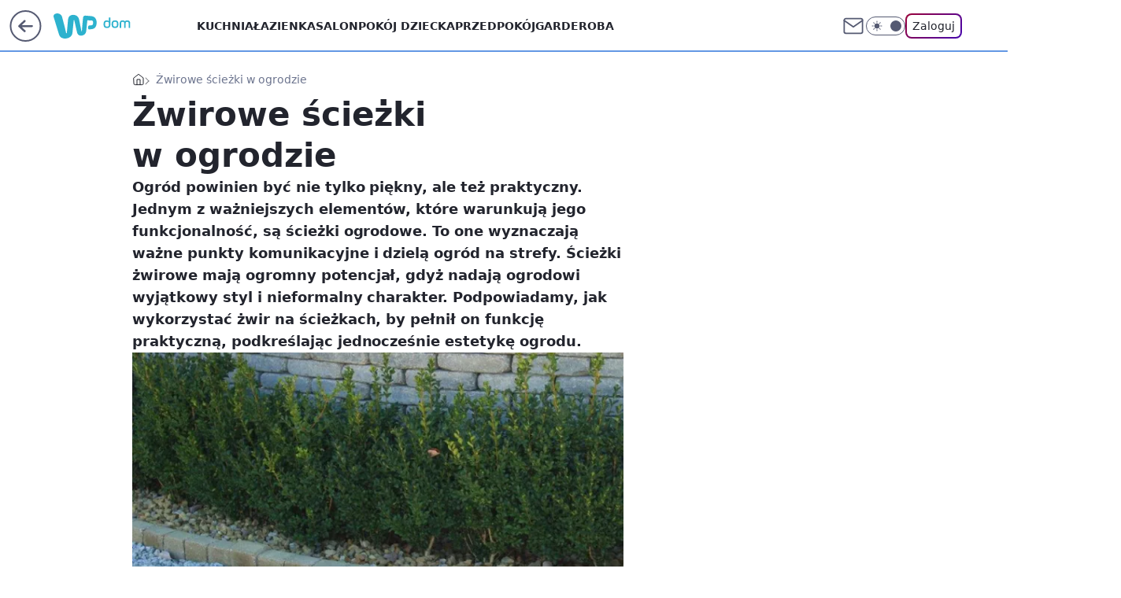

--- FILE ---
content_type: text/html; charset=utf-8
request_url: https://dom.wp.pl/zwirowe-sciezki-w-ogrodzie-6098124820537985a
body_size: 22798
content:
<!doctype html><html lang="pl"><head><meta charset="utf-8"><meta name="viewport" content="width=device-width, viewport-fit=cover, initial-scale=1"><meta http-equiv="Cache-Control" content="no-cache"><meta http-equiv="X-UA-Compatible" content="IE=Edge"><meta http-equiv="Expires" content="0"><meta name="logo" content="/staticfiles/logo.png"><script>
		// dot
		var TECH = true;
		var GOFER = true;
		var wp_dot_type = 'click';
		var appVersion = "v1.540.1";
		var wp_dot_addparams = {"bunchID":"235238","canonical":"https://dom.wp.pl/zwirowe-sciezki-w-ogrodzie-6098124820537985a","cauthor":"","ccategory":"","cdate":"2017-02-24","cedtype":"","ciab":"IAB10-4,IAB-v3-275","cid":"6098124820537985","corigin":"","cpagemax":1,"cpageno":1,"cplatform":"gofer","crepub":0,"csource":"WP Kobieta","csystem":"ncr","ctags":"ścieżki ogrodowe,ścieżki w ogrodzie","ctlength":2939,"ctype":"article","cuct":"","darkmode":false,"frontendVer":"v1.540.1|20260119","isLogged":false,"svid":"6f5d476b-fe57-4a0e-97ea-2670d0997f04"};
		// wpjslib
		var WP = [];
		var wp_sn = "dom";
		var rekid = "235238";
		var wp_push_notification_on = true;
		var wp_mobile = false;
		var wp_fb_id = "933316406876601";
		var wp_subscription = "";

		var wpStadcp = "0.000";
		var screeningv2 = true;
		var API_DOMAIN = '/';
		var API_STREAM = '/v1/stream';
		var API_GATEWAY = "/graphql";
		var API_HOST_ONE_LOGIN = "https://dom.wp.pl";
		var WPP_VIDEO_EMBED = null || [];
		if (true) {
			var getPopoverAnchor = async () =>
				document.querySelector('[data-role="onelogin-button"]');
		}
		var wp_push_notification_on = true;
		var wp_onepager = true;
		var asyncNativeQueue = [];
		var wp_consent_logo = "/staticfiles/logo.png";
		var wp_consent_color = 'var(--wp-consent-color)';
		if (true) {
			var wp_pvid = "f824b389b78d8812a103";
		}

		if (false) {
			var wp_pixel_id = "";
		}
		if (true) {
			var onResizeCallback = function (layoutType) {
				window.wp_dot_addparams.layout = layoutType;
			};

			var applicationSize = {};
			if (false) {
				var breakpointNarrow = 0;
			} else {
				var breakpointNarrow = 1280;
			}
			function onResize() {
				applicationSize.innerWidth = window.innerWidth;
				applicationSize.type =
					window.innerWidth >= breakpointNarrow ? 'wide' : 'narrow';
				onResizeCallback(applicationSize.type);
			}
			onResize();
			window.addEventListener('resize', onResize);
		}

		var loadTimoeout = window.setTimeout(function () {
			window.WP.push(function () {
				window.WP.performance.registerMark('WPJStimeout');
				loadScript();
			});
		}, 3000);

		var loadScript = function () {
			window.clearTimeout(loadTimoeout);
			document.body.setAttribute('data-wp-loaded', 'true');
		};
		window.WP.push(function () {
			window.WP.gaf.loadBunch(false, loadScript, true);
			if (true) {
				window.WP.gaf.registerCommercialBreak(2);
			}
		});
		var __INIT_CONFIG__ = {"randvar":"dbQoySnccf","randomClasses":{"0":"WcYKx","100":"OnNmC","150":"Wnjqy","162":"Faujg","180":"AGGLg","200":"azJqa","250":"Xkymf","280":"EhFrV","282":"XOwWa","300":"Chtiz","312":"uxhmZ","330":"AEsXh","332":"HEjiG","40":"ePQqa","50":"OiynO","60":"rixVD","600":"qPvxj","662":"zhwKq","712":"xyKBF","780":"hcyWu","810":"sBUmt","82":"uvvvN","fullPageScreeningWallpaper":"arcgR","hasPlaceholderPadding":"PxIqH","hasVerticalPlaceholderPadding":"bXdgp","panelPremiumScreeningWallpaper":"MIjcb","placeholderMargin":"egkZG","screeningContainer":"jnkSy","screeningWallpaper":"Posge","screeningWallpaperSecondary":"aGBYN","slot15ScreeningWallpaper":"HQFkD","slot16ScreeningWallpaper":"Biwlh","slot17ScreeningWallpaper":"HoiZp","slot18ScreeningWallpaper":"jNSIo","slot19ScreeningWallpaper":"haUhW","slot38ScreeningWallpaper":"arATX","slot3ScreeningWallpaper":"mMVED","slot501ScreeningWallpaper":"aAbZX","slot75ScreeningWallpaper":"hirKK","transparent":"LvSOo"},"productId":"6087150581568641","isMobile":false,"social":{"facebook":{},"instagram":{},"tiktok":{},"giphy":{},"x":{},"youtube":{},"linkedin":{}},"cookieDomain":".wp.pl","isLoggedIn":false,"user":{},"userApi":"/graphql","oneLoginApiHost":"","scriptSrc":"https://dom.wp.pl/[base64]","isGridEnabled":false,"editorialIcon":{"iconUrl":"","url":"","text":""},"poll":{"id":"","title":"","photo":{"url":"","width":0,"height":0},"pollType":"","question":"","answers":null,"sponsored":false,"logoEnabled":false,"sponsorLogoFile":{"url":"","width":0,"height":0},"sponsorLogoLink":"","buttonText":"","buttonUrl":""},"abTestVariant":"","showExitDiscover":false,"isLanding":false,"scrollLockTimeout":0,"scrollMetricEnabled":false,"survicateSegments":"","isFeed":false,"isSuperApp":false,"oneLoginClientId":"wp-backend","weatherSrc":"","commonHeadSrc":"","userPanelCss":"https://dom.wp.pl/[base64]","saveForLaterProductID":"5927206335214209","withNewestBottombar":true,"acid":"","withBottomRecommendationsSplit":false,"isCommentsPageAbTest":false};
		window["dbQoySnccf"] = function (
			element,
			slot,
			withPlaceholder,
			placeholder,
			options
		) {
			window.WP.push(function () {
				if (withPlaceholder && element.parentNode) {
					window.WP.gaf.registerPlaceholder(
						slot,
						element.parentNode,
						placeholder
					);
					if (true) {
						element.parentNode.style.display = 'none';
					}
				}
				if (false) {
					window.WP.gaf.registerSlot(slot, element, options);
				}
			});
		};
	</script><meta name="gaf" content="blyzgjtm"> <script>!function(e,f){try{if(!document.cookie.match('(^|;)\\s*WPdp=([^;]*)')||/google/i.test(window.navigator.userAgent))return;f.WP=f.WP||[];f.wp_pvid=f.wp_pvid||(function(){var output='';while(output.length<20){output+=Math.random().toString(16).substr(2);output=output.substr(0,20)}return output})(20);var abtest=function(){function e(t){return!(null==t)&&"object"==typeof t&&!Array.isArray(t)&&0<Object.keys(t).length}var t="",r=f.wp_abtest;return e(r)&&(t=Object.entries(r).map(([r,t])=>{if(e(t))return Object.entries(t).map(([t,e])=>r+"|"+t+"|"+e).join(";")}).join(";")),t}();var r,s,c=[["https://dom","wp","pl/[base64]"]
.join('.'),["pvid="+f.wp_pvid,(s=e.cookie.match(/(^|;)\s*PWA_adbd\s*=\s*([^;]+)/),"PWA_adbd="+(s?s.pop():"2")),location.search.substring(1),(r=e.referrer,r&&"PWAref="+encodeURIComponent(r.replace(/^https?:\/\//,""))),f.wp_sn&&"sn="+f.wp_sn,abtest&&"abtest="+encodeURIComponent(abtest)].filter(Boolean).join("&")].join("/?");e.write('<scr'+'ipt src="'+c+'"><\/scr'+'ipt>')}catch(_){console.error(_)}}(document,window);</script><script id="hb" crossorigin="anonymous" src="https://dom.wp.pl/[base64]"></script><title>Żwirowe ścieżki w ogrodzie</title><link href="https://dom.wp.pl/zwirowe-sciezki-w-ogrodzie-6098124820537985a" rel="canonical"><meta name="description" content="Ogród powinien być nie tylko piękny, ale też praktyczny. Jednym z ważniejszych elementów, które warunkują jego funkcjonalność, są ścieżki ogrodowe. To one wyznaczają ważne punkty komunikacyjne i dzielą ogród na..."> <meta name="author" content="Grupa Wirtualna Polska"><meta name="robots" content="max-image-preview:large"><meta property="og:type" content="article"><meta property="og:title" content="Żwirowe ścieżki w ogrodzie"><meta property="og:description" content="Ogród powinien być nie tylko piękny, ale też praktyczny. Jednym z ważniejszych elementów, które warunkują jego funkcjonalność, są ścieżki ogrodowe. To one wyznaczają ważne punkty komunikacyjne i dzielą ogród na..."><meta property="og:url" content="https://dom.wp.pl/zwirowe-sciezki-w-ogrodzie-6098124820537985a"><meta property="og:site_name" content="WP Dom"><meta property="og:locale" content="pl_PL"><meta property="og:article:tag" content="ścieżki ogrodowe"><meta property="og:article:tag" content="ścieżki w ogrodzie"><meta property="og:image" content="https://v.wpimg.pl/ZHppZS5qdSkREixgGgp4PFJKeDpcU3ZqBVJgcRpHbHgIRG5kGhh0PwBeKj8aEHUuXxoqNlJeaX5DRmt8RhIzLQobO35PBjM6Hwc7fkJcNS8CHz4pXBR0IgAVPXFI"><meta property="og:image:width" content="660"><meta property="og:image:height" content="447">  <meta property="og:image:type" content="image/png"><meta property="article:published_time" content="2017-02-24T13:32:59.000Z"> <meta property="article:modified_time" content="2017-02-24T13:32:59.000Z"><meta name="twitter:card" content="summary_large_image"><meta name="twitter:description" content="Ogród powinien być nie tylko piękny, ale też praktyczny. Jednym z ważniejszych elementów, które warunkują jego funkcjonalność, są ścieżki ogrodowe. To one wyznaczają ważne punkty komunikacyjne i dzielą ogród na..."><meta name="twitter:image" content="https://v.wpimg.pl/ZHppZS5qdSkREixgGgp4PFJKeDpcU3ZqBVJgcRpHbHgIRG5kGhh0PwBeKj8aEHUuXxoqNlJeaX5DRmt8RhIzLQobO35PBjM6Hwc7fkJcNS8CHz4pXBR0IgAVPXFI"><script id="wpjslib6" type="module" src="https://dom.wp.pl/[base64]" async="" crossorigin="anonymous"></script><script type="module" src="https://dom.wp.pl/[base64]" crossorigin="anonymous"></script><script type="module" src="https://dom.wp.pl/[base64]" crossorigin="anonymous"></script><link rel="apple-touch-icon" href="/staticfiles/icons/icon.png"><link rel="stylesheet" href="https://dom.wp.pl/[base64]"><link rel="stylesheet" href="https://dom.wp.pl/[base64]"><link rel="stylesheet" href="https://dom.wp.pl/[base64]"><link rel="stylesheet" href="https://dom.wp.pl/[base64]"><link rel="preload" as="image" href="https://v.wpimg.pl/ZHppZS5qdSkREixgGgp4PFJKeDpcU3ZqBVJgcRpIaX4IRWhkGhh0PwBeKj8aEHUuXxoqNlJeaX5DRmt8RhIzLQobO35PBjM6Hwc7fkJcNS8CHz4pXBR0IgAVPXFI" fetchpriority="high"><meta name="breakpoints" content="629, 1139, 1365"><meta name="content-width" content="device-width, 630, 980, 1280"><link rel="manifest" href="/site.webmanifest"><meta name="mobile-web-app-capable" content="yes"><meta name="apple-mobile-web-app-capable" content="yes"><meta name="apple-mobile-web-app-status-bar-style" content="black-translucent"><meta name="theme-color" content="var(--color-brand)"><style>.dbQoySnccf{background-color:var(--color-neutral-25);position:relative;width:100%;min-height:200px;}.dark .dbQoySnccf{background-color:var(--color-neutral-850);}.PxIqH .dbQoySnccf{padding: 18px 16px 10px;}.LvSOo{background-color:transparent;}.dark .LvSOo{background-color:transparent;}.bXdgp{padding: 15px 0;}.egkZG{margin:var(--wp-placeholder-margin);}.WcYKx{min-height:0px;}.ePQqa{min-height:40px;}.Faujg{min-height:162px;}.hcyWu{min-height:780px;}.HEjiG{min-height:332px;}.rixVD{min-height:60px;}.AGGLg{min-height:180px;}.Chtiz{min-height:300px;}.qPvxj{min-height:600px;}.XOwWa{min-height:282px;}.uxhmZ{min-height:312px;}.uvvvN{min-height:82px;}.OiynO{min-height:50px;}.EhFrV{min-height:280px;}.sBUmt{min-height:810px;}.azJqa{min-height:200px;}.Xkymf{min-height:250px;}.AEsXh{min-height:330px;}.zhwKq{min-height:662px;}.xyKBF{min-height:712px;}.OnNmC{min-height:100px;}.Wnjqy{min-height:150px;}</style></head><body class=""><meta itemprop="name" content="WP Dom"><div><div class="h-0"></div><script>(function(){var sc=document.currentScript;window[window.__INIT_CONFIG__.randvar](sc.previousElementSibling,6,false,{},{
    setNative: (dataNative, onViewCallback) => {
    window.asyncNativeQueue.push({
      action:"onPanelPremium",
      payload: { 
        screeningWallpaperClassName: "aGBYN", 
        dataNative: dataNative,
        onViewCallback: onViewCallback,
        
      }
})}});})()</script></div><div class="h-0"></div><script>(function(){var sc=document.currentScript;window[window.__INIT_CONFIG__.randvar](sc.previousElementSibling,10,false,{},undefined);})()</script> <div class="h-0"></div><script>(function(){var sc=document.currentScript;window[window.__INIT_CONFIG__.randvar](sc.previousElementSibling,89,false,{},undefined);})()</script> <div class="blyzgjtmh"></div><div class="sticky top-0 w-full z-300"><header data-st-area="header" id="service-header" class="bg-[--color-header-bg] h-[4.125rem] relative select-none w-full"><div class="max-w-[980px] pl-3 xl:max-w-[1280px] h-full w-full flex items-center mx-auto relative"><input class="peer hidden" id="menu-toggle-button" type="checkbox" autocomplete="off"><div class="hidden peer-checked:block"><div class="wp-header-menu"><div class="wp-link-column"><ul class="wp-link-list"><li><a class="wp-link px-4 py-3 block" href="/kuchnia-kategoria-6750773602631168">Kuchnia</a></li><li><a class="wp-link px-4 py-3 block" href="/lazienka-kategoria-6750773602631169">Łazienka</a></li><li><a class="wp-link px-4 py-3 block" href="/salon-kategoria-6750773602635264">Salon</a></li><li><a class="wp-link px-4 py-3 block" href="/pokoj-dziecka-kategoria-6750773602639360">Pokój dziecka</a></li><li><a class="wp-link px-4 py-3 block" href="/przedpokoj-kategoria-6750773602643456">Przedpokój</a></li><li><a class="wp-link px-4 py-3 block" href="/garderoba-kategoria-6750773602647552">Garderoba</a></li><li><a class="wp-link px-4 py-3 block" href="/dekoracje-kategoria-6750773602647553">Dekoracje</a></li><li><a class="wp-link px-4 py-3 block" href="/ogrod-kategoria-6750773602651648">Ogród</a></li></ul><div class="wp-social-box"><span>Obserwuj nas na:</span><div></div></div></div><input class="peer hidden" id="wp-menu-link-none" name="wp-menu-links" type="radio" autocomplete="off" checked="checked"><div class="wp-teaser-column translate-x-[248px] peer-checked:translate-x-0"><div class="wp-header-menu-subtitle">Popularne w serwisie <span class="uppercase">Dom</span>:</div><div class="wp-teaser-grid"><a href="https://dom.wp.pl/roboty-koszace-to-prawdziwy-hit-zadbany-trawnik-bez-wysilku-7022457649413056a" title="Roboty koszące to prawdziwy hit! Zadbany trawnik bez wysiłku"><div class="wp-img-placeholder"><img src="https://v.wpimg.pl/ODVmYmJhYCU3Dy9eZRNtMHRXewQjSmNmI09jT2VbfnAuXG5bZQ4mKDMfPB0lRig2Ix04GjpGPyh5DCkEZR5-azIEKh0mCTZrMwA7CC5Hf3Q1CTtZLwxicTRbakB-DHp0eww8VShFdnM0VWFYLAotJWUMexA" loading="lazy" class="wp-img" alt="Roboty koszące to prawdziwy hit! Zadbany trawnik bez wysiłku"></div><span class="wp-teaser-title">Roboty koszące to prawdziwy hit! Zadbany trawnik bez wysiłku</span> <span class="wp-teaser-author"></span></a><a href="https://dom.wp.pl/przenosne-ekspresy-do-kawy-mala-czarna-zawsze-z-toba-7022110356323232a" title="Przenośne ekspresy do kawy. Mała czarna zawsze z tobą"><div class="wp-img-placeholder"><img src="https://v.wpimg.pl/ZmU1NThidQw0UzhnRxJ4GXcLbD0BS3ZPIBN0dkdaa1ktAHliRw8zATBDKyQHRz0fIEEvIxhHKgF6UD49Rx9rQjFYPSQECCNCMFwsMQxGagsxBCw1Clh3CzMAeHlcUGhaeFN9YQxEaVgwUygxXVxiD2cJbCk" loading="lazy" class="wp-img" alt="Przenośne ekspresy do kawy. Mała czarna zawsze z tobą"></div><span class="wp-teaser-title">Przenośne ekspresy do kawy. Mała czarna zawsze z tobą</span> <span class="wp-teaser-author"></span></a><a href="https://dom.wp.pl/mycie-okien-nigdy-nie-bylo-tak-latwe-z-tymi-gadzetami-to-przyjemnosc-7007611798428544a" title="Mycie okien nigdy nie było tak łatwe. Z tymi gadżetami to przyjemność"><div class="wp-img-placeholder"><img src="https://v.wpimg.pl/YmMxMmY2dgwsGjtedkl7GW9CbwQwEHVPOFp3T3YBaFk1SXpbdlQwASgKKB02HD4fOAgsGikcKQFiGT0EdkRoQikRPh01UyBCKBUvCD0dYAt7HH0JYVN0WX4efEBtU25ZYEF4VWwfOFh6TC8OaAA_W3RObxA" loading="lazy" class="wp-img" alt="Mycie okien nigdy nie było tak łatwe. Z tymi gadżetami to przyjemność"></div><span class="wp-teaser-title">Mycie okien nigdy nie było tak łatwe. Z tymi gadżetami to przyjemność</span> <span class="wp-teaser-author"></span></a><a href="https://dom.wp.pl/twoj-pupil-czesto-zostaje-sam-przydatne-gadzety-dla-psow-i-kotow-6994910046800448a" title="Twój pupil często zostaje sam? Przydatne gadżety dla psów i kotów"><div class="wp-img-placeholder"><img src="https://v.wpimg.pl/ZWNkOGRidTYvCTl0fRJ4I2xRbS47S3Z1O0l1ZX1aa2M2WnhxfQ8zOysZKjc9Rz0lOxsuMCJHKjthCj8ufR9reCoCPDc-CCN4KwYtIjZGODMqUnxxYVB3ZCpbempmDGw2Y1MuJmJEaGEqWyokNlE-NS9abTo" loading="lazy" class="wp-img" alt="Twój pupil często zostaje sam? Przydatne gadżety dla psów i kotów"></div><span class="wp-teaser-title">Twój pupil często zostaje sam? Przydatne gadżety dla psów i kotów</span> <span class="wp-teaser-author"></span></a><a href="https://dom.wp.pl/s/michal-mazik/pierwsza-rozsada-warzyw-co-siejemy-w-lutym-6994857070479904a" title="W lutym można już siać. Te warzywa są najlepszym wyborem"><div class="wp-img-placeholder"><img src="https://v.wpimg.pl/NDRiMGY4YSUzCzt0dk9sMHBTby4wFmJmJ0t3ZXYHf3AqWHpxdlInKDcbKDc2Gik2JxksMCkaPih9CD0udkJ_azYAPjc1VTdrNwQvIj0bf3VmDHl0O1VjImQIKGptBn9zfwt5JTgZfiVrX3lzOwQofGFabzo" loading="lazy" class="wp-img" alt="W lutym można już siać. Te warzywa są najlepszym wyborem"></div><span class="wp-teaser-title">W lutym można już siać. Te warzywa są najlepszym wyborem</span> <span class="wp-teaser-author"></span></a><a href="https://dom.wp.pl/s/michal-mazik/co-zrobic-w-lutym-w-ogrodzie-o-tych-pracach-lepiej-nie-zapomnij-6994855202818592a" title="Co zrobić w lutym w ogrodzie? O tych pracach lepiej nie zapomnij"><div class="wp-img-placeholder"><img src="https://v.wpimg.pl/NWU3NTQ4YTY0UThnfk9sI3cJbD04FmJ1IBF0dn4Hf2MtAnliflInOzBBKyQ-GiklIEMvIyEaPjt6Uj49fkJ_eDFaPSQ9VTd4MF4sMTUbeWI3VSpnZFZjZWwLe3llDHtjeAotNTMZKmRiVXsxZgF6b21RbCk" loading="lazy" class="wp-img" alt="Co zrobić w lutym w ogrodzie? O tych pracach lepiej nie zapomnij"></div><span class="wp-teaser-title">Co zrobić w lutym w ogrodzie? O tych pracach lepiej nie zapomnij</span> <span class="wp-teaser-author"></span></a></div></div></div><div class="wp-header-menu-layer"></div></div><div class="header-back-button-container"><div id="wp-sg-back-button" class="back-button-container wp-back-sg" data-st-area="goToSG"><a href="/" data-back-link><svg class="back-button-icon" xmlns="http://www.w3.org/2000/svg" width="41" height="40" fill="none"><circle cx="20.447" cy="20" r="19" fill="transparent" stroke="currentColor" stroke-width="2"></circle> <path fill="currentColor" d="m18.5 12.682-.166.133-6.855 6.472a1 1 0 0 0-.089.099l.117-.126q-.087.082-.155.175l-.103.167-.075.179q-.06.178-.06.374l.016.193.053.208.08.178.103.16.115.131 6.853 6.47a1.4 1.4 0 0 0 1.897 0 1.213 1.213 0 0 0 .141-1.634l-.14-.157-4.537-4.283H28.44c.741 0 1.342-.566 1.342-1.266 0-.635-.496-1.162-1.143-1.252l-.199-.014-12.744-.001 4.536-4.281c.472-.445.519-1.14.141-1.634l-.14-.158a1.4 1.4 0 0 0-1.55-.237z"></path></svg></a></div><a href="https://www.wp.pl" title="Wirtualna Polska" class="wp-logo-link-cover" data-back-link></a><a href="/" class="cHJldmVudENC z-0" title="WP Dom" id="service_logo"><svg class="text-[--color-logo] max-w-[--logo-width] h-[--logo-height] align-middle mr-8"><use href="/staticfiles/siteLogoDesktop.svg#root"></use></svg></a></div><ul class="flex text-sm/[1.3125rem] gap-8  xl:flex hidden"><li class="flex items-center group relative"><a class="whitespace-nowrap group uppercase no-underline font-semibold hover:underline text-[--color-header-text] cHJldmVudENC" href="/kuchnia-kategoria-6750773602631168">Kuchnia</a> </li><li class="flex items-center group relative"><a class="whitespace-nowrap group uppercase no-underline font-semibold hover:underline text-[--color-header-text] cHJldmVudENC" href="/lazienka-kategoria-6750773602631169">Łazienka</a> </li><li class="flex items-center group relative"><a class="whitespace-nowrap group uppercase no-underline font-semibold hover:underline text-[--color-header-text] cHJldmVudENC" href="/salon-kategoria-6750773602635264">Salon</a> </li><li class="flex items-center group relative"><a class="whitespace-nowrap group uppercase no-underline font-semibold hover:underline text-[--color-header-text] cHJldmVudENC" href="/pokoj-dziecka-kategoria-6750773602639360">Pokój dziecka</a> </li><li class="flex items-center group relative"><a class="whitespace-nowrap group uppercase no-underline font-semibold hover:underline text-[--color-header-text] cHJldmVudENC" href="/przedpokoj-kategoria-6750773602643456">Przedpokój</a> </li><li class="flex items-center group relative"><a class="whitespace-nowrap group uppercase no-underline font-semibold hover:underline text-[--color-header-text] cHJldmVudENC" href="/garderoba-kategoria-6750773602647552">Garderoba</a> </li></ul><div class="group mr-0 xl:ml-[3.5rem] flex flex-1 items-center justify-end"><div class="h-8 text-[--icon-light] flex items-center gap-4"><a id="wp-poczta-link" href="https://poczta.wp.pl/login/login.html" class="text-[--color-header-icon-light] block size-8 cHJldmVudENC"><svg viewBox="0 0 32 32" fill="none" xmlns="http://www.w3.org/2000/svg"><path d="M6.65944 6.65918H25.3412C26.6256 6.65918 27.6764 7.71003 27.6764 8.9944V23.0057C27.6764 24.2901 26.6256 25.3409 25.3412 25.3409H6.65944C5.37507 25.3409 4.32422 24.2901 4.32422 23.0057V8.9944C4.32422 7.71003 5.37507 6.65918 6.65944 6.65918Z" stroke="currentColor" stroke-width="1.8" stroke-linecap="round" stroke-linejoin="round"></path> <path d="M27.6764 8.99438L16.0003 17.1677L4.32422 8.99438" stroke="currentColor" stroke-width="1.8" stroke-linecap="round" stroke-linejoin="round"></path></svg></a><input type="checkbox" class="hidden" id="darkModeCheckbox"> <label class="wp-darkmode-toggle" for="darkModeCheckbox" aria-label="Włącz tryb ciemny"><div class="toggle-container"><div class="toggle-icon-dark"><svg viewBox="0 0 16 16" class="icon-moon" fill="currentColor" xmlns="http://www.w3.org/2000/svg"><path d="M15.293 11.293C13.8115 11.9631 12.161 12.1659 10.5614 11.8743C8.96175 11.5827 7.48895 10.8106 6.33919 9.66085C5.18944 8.5111 4.41734 7.0383 4.12574 5.43866C3.83415 3.83903 4.03691 2.18852 4.70701 0.707031C3.52758 1.24004 2.49505 2.05123 1.69802 3.07099C0.900987 4.09075 0.363244 5.28865 0.130924 6.56192C-0.101395 7.83518 -0.0213565 9.1458 0.364174 10.3813C0.749705 11.6169 1.42922 12.7404 2.34442 13.6556C3.25961 14.5708 4.38318 15.2503 5.61871 15.6359C6.85424 16.0214 8.16486 16.1014 9.43813 15.8691C10.7114 15.6368 11.9093 15.0991 12.9291 14.302C13.9488 13.505 14.76 12.4725 15.293 11.293V11.293Z"></path></svg></div><div class="toggle-icon-light"><svg fill="currentColor" class="icon-sun" xmlns="http://www.w3.org/2000/svg" viewBox="0 0 30 30"><path d="M 14.984375 0.98632812 A 1.0001 1.0001 0 0 0 14 2 L 14 5 A 1.0001 1.0001 0 1 0 16 5 L 16 2 A 1.0001 1.0001 0 0 0 14.984375 0.98632812 z M 5.796875 4.7988281 A 1.0001 1.0001 0 0 0 5.1015625 6.515625 L 7.2226562 8.6367188 A 1.0001 1.0001 0 1 0 8.6367188 7.2226562 L 6.515625 5.1015625 A 1.0001 1.0001 0 0 0 5.796875 4.7988281 z M 24.171875 4.7988281 A 1.0001 1.0001 0 0 0 23.484375 5.1015625 L 21.363281 7.2226562 A 1.0001 1.0001 0 1 0 22.777344 8.6367188 L 24.898438 6.515625 A 1.0001 1.0001 0 0 0 24.171875 4.7988281 z M 15 8 A 7 7 0 0 0 8 15 A 7 7 0 0 0 15 22 A 7 7 0 0 0 22 15 A 7 7 0 0 0 15 8 z M 2 14 A 1.0001 1.0001 0 1 0 2 16 L 5 16 A 1.0001 1.0001 0 1 0 5 14 L 2 14 z M 25 14 A 1.0001 1.0001 0 1 0 25 16 L 28 16 A 1.0001 1.0001 0 1 0 28 14 L 25 14 z M 7.9101562 21.060547 A 1.0001 1.0001 0 0 0 7.2226562 21.363281 L 5.1015625 23.484375 A 1.0001 1.0001 0 1 0 6.515625 24.898438 L 8.6367188 22.777344 A 1.0001 1.0001 0 0 0 7.9101562 21.060547 z M 22.060547 21.060547 A 1.0001 1.0001 0 0 0 21.363281 22.777344 L 23.484375 24.898438 A 1.0001 1.0001 0 1 0 24.898438 23.484375 L 22.777344 21.363281 A 1.0001 1.0001 0 0 0 22.060547 21.060547 z M 14.984375 23.986328 A 1.0001 1.0001 0 0 0 14 25 L 14 28 A 1.0001 1.0001 0 1 0 16 28 L 16 25 A 1.0001 1.0001 0 0 0 14.984375 23.986328 z"></path></svg></div></div><div class="toggle-icon-circle"></div></label><div class="relative"><form action="/auth/v1/sso/auth" data-role="onelogin-button" method="get" id="wp-login-form"><input type="hidden" name="continue_url" value="https://dom.wp.pl/zwirowe-sciezki-w-ogrodzie-6098124820537985a"> <button type="submit" class="wp-login-button">Zaloguj</button></form></div></div><div class="ml-[0.25rem] w-[3.375rem] flex items-center justify-center"><label role="button" for="menu-toggle-button" tab-index="0" aria-label="Menu" class="cursor-pointer flex items-center justify-center size-8 text-[--color-header-icon-light]"><div class="hidden peer-checked:group-[]:flex absolute top-0 right-0 w-[3.375rem] h-[4.4375rem] bg-white dark:bg-[--color-neutral-800] z-1 items-center justify-center rounded-t-2xl peer-checked:group-[]:text-[--icon-dark]"><svg xmlns="http://www.w3.org/2000/svg" width="32" height="32" viewBox="0 0 32 32" fill="none"><path d="M24 8 8 24M8 8l16 16" stroke="currentColor" stroke-width="1.8" stroke-linecap="round" stroke-linejoin="round"></path></svg></div><div class="flex peer-checked:group-[]:hidden h-8 w-8"><svg xmlns="http://www.w3.org/2000/svg" viewBox="0 0 32 32" fill="none"><path d="M5 19h22M5 13h22M5 7h22M5 25h22" stroke="currentColor" stroke-width="1.8" stroke-linecap="round" stroke-linejoin="round"></path></svg></div></label></div></div></div><hr class="absolute bottom-0 left-0 m-0 h-px w-full border-t border-solid border-[--color-brand]"><div id="user-panel-v2-root" class="absolute z-[9999] right-0 empty:hidden"></div></header> </div> <div class="relative flex w-full flex-col items-center" data-testid="screening-main"><div class="Posge"><div class="absolute inset-0"></div></div><div class="w-full py-2 has-[div>div:not(:empty)]:p-0"><div class="jnkSy"></div></div><div class="flex w-full flex-col items-center"><div class="aGBYN relative w-full"><div class="absolute inset-x-0 top-0"></div></div><div class="relative w-auto"><main class="wp-main-article" style="--nav-header-height: 90px;"><div class="breadcrumbs-wrapper"><ul class="breadcrumbs" itemscope itemtype="https://schema.org/BreadcrumbList"><li class="breadcrumbs-item breadcrumbs-home" itemprop="itemListElement" itemscope itemtype="https://schema.org/ListItem"><a class="breadcrumbs-item-link" href="https://dom.wp.pl" title="WP Dom" itemprop="item"><svg xmlns="http://www.w3.org/2000/svg" fill="none" viewBox="0 0 16 16" class="HVbn"><path stroke="currentColor" stroke-linecap="round" stroke-linejoin="round" d="m2 6 6-4.666L14 6v7.334a1.333 1.333 0 0 1-1.333 1.333H3.333A1.333 1.333 0 0 1 2 13.334z"></path><path stroke="currentColor" stroke-linecap="round" stroke-linejoin="round" d="M6 14.667V8h4v6.667"></path></svg><span class="hidden" itemprop="name">WP Dom</span></a><meta itemprop="position" content="1"></li><li class="breadcrumbs-item breadcrumbs-material" itemprop="itemListElement" itemscope itemtype="https://schema.org/ListItem"><span itemprop="name">Żwirowe ścieżki w ogrodzie</span><meta itemprop="position" content="2"></li></ul></div><article data-st-area="article-article"><div class="flex mb-5"><div class="article-header flex-auto"><div><h1>Żwirowe ścieżki w ogrodzie </h1></div><div class="article-lead x-tts"><p>Ogród powinien być nie tylko piękny, ale też praktyczny. Jednym z ważniejszych elementów, które warunkują jego funkcjonalność, są ścieżki ogrodowe. To one wyznaczają ważne punkty komunikacyjne i dzielą ogród na strefy. Ścieżki żwirowe mają ogromny potencjał, gdyż nadają ogrodowi wyjątkowy styl i nieformalny charakter. Podpowiadamy, jak wykorzystać żwir na ścieżkach, by pełnił on funkcję praktyczną, podkreślając jednocześnie estetykę ogrodu.</p></div><div><div class="article-img-placeholder" data-mainmedia-photo><img width="936" height="527" alt="Obraz" src="https://v.wpimg.pl/ZHppZS5qdSkREixgGgp4PFJKeDpcU3ZqBVJgcRpIaX4IRWhkGhh0PwBeKj8aEHUuXxoqNlJeaX5DRmt8RhIzLQobO35PBjM6Hwc7fkJcNS8CHz4pXBR0IgAVPXFI" data-link="https://v.wpimg.pl/ZHppZS5qdSkREixgGgp4PFJKeDpcU3ZqBVJgcRpIaX4IRWhkGhh0PwBeKj8aEHUuXxoqNlJeaX5DRmt8RhIzLQobO35PBjM6Hwc7fkJcNS8CHz4pXBR0IgAVPXFI" class="wp-media-image" fetchpriority="high"></div><div class="article-img-source">Źródło zdjęć: © Jadar</div></div><div class="info-container"><div class="flex flex-wrap gap-2 items-center"><div class="info-avatar"><svg viewBox="0 0 46 46" fill="none" stroke="currentColor" xmlns="http://www.w3.org/2000/svg"><circle cx="23" cy="23" r="22.5" fill="none" stroke-width="0"></circle> <path d="M13 32v-2a5 5 0 0 1 5-5h10a5 5 0 0 1 5 5v2m-5-16a5 5 0 1 1-10 0 5 5 0 0 1 10 0Z" stroke-width="2" stroke-linecap="round"></path></svg></div><div><div class="flex flex-wrap text-base font-bold "></div><time class="wp-article-content-date" datetime="2017-02-24T13:32:59.000Z">24 lutego 2017, 14:32</time></div></div><div class="flex justify-between sm:justify-end gap-4 relative"><button class="wp-article-action comments top" data-vab-container="social_tools" data-vab-box="comments_button" data-vab-position="top" data-vab-index="2" data-location="/zwirowe-sciezki-w-ogrodzie-6098124820537985a/komentarze?utm_medium=button_top&amp;utm_source=comments"><div class="flex items-center justify-center relative"><div class="wp-comment-dot"></div><svg xmlns="http://www.w3.org/2000/svg" width="16" height="16" fill="none"><path stroke="currentColor" stroke-linecap="round" stroke-linejoin="round" stroke-width="1.3" d="M14 7.6667a5.59 5.59 0 0 1-.6 2.5333 5.666 5.666 0 0 1-5.0667 3.1334 5.59 5.59 0 0 1-2.5333-.6L2 14l1.2667-3.8a5.586 5.586 0 0 1-.6-2.5333A5.667 5.667 0 0 1 5.8 2.6 5.59 5.59 0 0 1 8.3333 2h.3334A5.6535 5.6535 0 0 1 14 7.3334z"></path></svg></div>2 komentarze</button><div class="wp-article-action-button-container"><button id="wp-article-share-button" class="wp-article-action" type="button" data-vab-container="social_tools" data-vab-position="top" data-vab-box="share" data-vab-index="1"><svg xmlns="http://www.w3.org/2000/svg" width="16" height="16" fill="none"><g stroke="currentColor" stroke-linecap="round" stroke-linejoin="round" stroke-width="1.3" clip-path="url(#clip0_1847_293)"><path d="M12.714 5.0953c1.1834 0 2.1427-.9594 2.1427-2.1428S13.8974.8098 12.714.8098s-2.1427.9593-2.1427 2.1427.9593 2.1428 2.1427 2.1428M3.2863 10.2024c1.1834 0 2.1427-.9593 2.1427-2.1427S4.4697 5.917 3.2863 5.917s-2.1427.9593-2.1427 2.1427.9593 2.1427 2.1427 2.1427M12.714 15.1902c1.1834 0 2.1427-.9593 2.1427-2.1427s-.9593-2.1427-2.1427-2.1427-2.1427.9593-2.1427 2.1427.9593 2.1427 2.1427 2.1427M5.4287 9.3455l5.1425 2.5712M10.5712 4.2029 5.4287 6.774"></path></g> <defs><clipPath id="clip0_1847_293"><path fill="currentColor" d="M0 0h16v16H0z"></path></clipPath></defs></svg></button><div id="wp-article-share-menu" class="wp-article-share-menu"><button id="share-x" class="wp-article-share-option" data-vab-container="social_tools" data-vab-position="top" data-vab-box="share_twitter" data-vab-index="3"><span class="wp-article-share-icon"><svg xmlns="http://www.w3.org/2000/svg" fill="currentColor" viewBox="0 0 1200 1227"><path d="M714.163 519.284 1160.89 0h-105.86L667.137 450.887 357.328 0H0l468.492 681.821L0 1226.37h105.866l409.625-476.152 327.181 476.152H1200L714.137 519.284zM569.165 687.828l-47.468-67.894-377.686-540.24h162.604l304.797 435.991 47.468 67.894 396.2 566.721H892.476L569.165 687.854z"></path></svg></span> <span>Udostępnij na X</span></button> <button id="share-facebook" class="wp-article-share-option" data-vab-container="social_tools" data-vab-position="top" data-vab-box="share_facebook" data-vab-index="4"><span class="wp-article-share-icon"><svg xmlns="http://www.w3.org/2000/svg" fill="none" viewBox="0 0 24 24"><path stroke="currentColor" stroke-linecap="round" stroke-linejoin="round" stroke-width="1.5" d="M18 2.941h-3a5 5 0 0 0-5 5v3H7v4h3v8h4v-8h3l1-4h-4v-3a1 1 0 0 1 1-1h3z"></path></svg></span> <span>Udostępnij na Facebooku</span></button></div><button id="wp-article-save-button" type="button" class="group wp-article-action disabled:cursor-not-allowed" data-save-id="6098124820537985" data-save-type="ARTICLE" data-save-image="http://i.wp.pl/a/f/jpeg/36361/sciezka-zwirowa-w-ogrodzie.jpeg" data-save-url="https://dom.wp.pl/zwirowe-sciezki-w-ogrodzie-6098124820537985a" data-save-title="Żwirowe ścieżki w ogrodzie" data-saved="false" data-vab-container="social_tools" data-vab-box="save_button" data-vab-position="top" data-vab-index="0"><svg xmlns="http://www.w3.org/2000/svg" width="12" height="15" fill="none"><path stroke="currentColor" stroke-linecap="round" stroke-linejoin="round" stroke-width="1.3" d="m10.6499 13.65-5-3.6111-5 3.6111V2.0945c0-.3831.1505-.7505.4184-1.0214A1.42 1.42 0 0 1 2.0785.65h7.1428c.379 0 .7423.1521 1.0102.423s.4184.6383.4184 1.0214z"></path></svg></button></div></div></div></div><div class="relative ml-4 flex w-[304px] shrink-0 flex-col flex-nowrap"> <div class="mt-3 w-full [--wp-placeholder-margin:0_0_24px_0]"><div class="dbQoySnccf egkZG OiynO LvSOo"><div class="h-0"></div><script>(function(){var sc=document.currentScript;window[window.__INIT_CONFIG__.randvar](sc.previousElementSibling,67,true,{"fixed":true,"top":90},undefined);})()</script></div></div><div class="sticky top-[--nav-header-height] w-full"><div class="dbQoySnccf qPvxj LvSOo"><div class="h-0"></div><script>(function(){var sc=document.currentScript;window[window.__INIT_CONFIG__.randvar](sc.previousElementSibling,36,true,{"fixed":true,"sticky":true,"top":90},undefined);})()</script></div></div></div></div><div class="my-6 grid w-full grid-cols-[624px_304px] gap-x-4 xl:grid-cols-[196px_724px_304px]"><aside role="complementary" class="relative hidden flex-none flex-col flex-nowrap xl:flex row-span-3"><div class="sticky top-[90px] hidden xl:block xl:-mt-1" id="article-left-rail"></div></aside><div class="wp-billboard col-span-2 [--wp-placeholder-margin:0_0_20px_0]"><div class="dbQoySnccf egkZG Chtiz"><img role="presentation" class="absolute left-1/2 top-1/2 max-h-[80%] max-w-[100px] -translate-x-1/2 -translate-y-1/2" src="https://v.wpimg.pl/ZXJfd3AudTkrBBIAbg54LGhcRlAxHQUrPgJGH2MAeGJoSQ1eIBI_K2UHAEVuBTY5KQMMXC0RPyoVERQdMgM9ejc" loading="lazy" decoding="async"><div class="h-0"></div><script>(function(){var sc=document.currentScript;window[window.__INIT_CONFIG__.randvar](sc.previousElementSibling,3,true,{"fixed":true},{
    setNative: (dataNative, onViewCallback) => {
    window.asyncNativeQueue.push({
      action: "onAlternativeScreening",
      payload:{ 
            screeningWallpaperClassName: "Posge", 
            alternativeContainerClassName: "jnkSy", 
            slotNumber: 3,
            dataNative: dataNative,
            onViewCallback: onViewCallback
    }})}});})()</script></div></div><div class="flex flex-auto flex-col"><div class="mb-4 flex flex-col gap-6"> <div class="wp-content-text-raw x-tts" data-uxc="paragraph1" data-cpidx="0"><strong>Ogród powinien być nie tylko piękny, ale też praktyczny. Jednym z ważniejszych elementów, które warunkują jego funkcjonalność, są ścieżki ogrodowe. To one wyznaczają ważne punkty komunikacyjne i dzielą ogród na strefy. Ścieżki żwirowe mają ogromny potencjał, gdyż nadają ogrodowi wyjątkowy styl i nieformalny charakter. Podpowiadamy, jak wykorzystać żwir na ścieżkach, by pełnił on funkcję praktyczną, podkreślając jednocześnie estetykę ogrodu.</strong></div><div class="wp-content-text-raw"><h2 id="title-330258795924320927" class="x-tts">Dlaczego żwirowe ścieżki w ogrodzie?</h2></div> <div class="wp-content-text-raw x-tts" data-cpidx="1"><p>Największą zaletą żwirowych ścieżek jest ich nieformalny styl, jasno definiujący charakter ogrodu, w którym panuje niewymuszona harmonia. Żwir ogrodowy można łatwo łączyć z innymi nawierzchniami, np. z płytami chodnikowymi. Naturalnie komponuje się on z roślinnością, co czyni go uniwersalną bazą do tworzenia alejek ogrodowych. Dodatkowo - wbrew powszechnie panującym opiniom - żwir to nie tylko jasne kamyczki, ale też cała paleta barw.</p></div><div class="wp-content-text-raw"><h2 id="title-330258795924386463" class="x-tts">Żwirowe ścieżki a styl ogrodu</h2></div> <div class="wp-content-text-raw x-tts" data-cpidx="2"><p>- Białe żwirowe ścieżki to idealne rozwiązanie do ogrodów romantycznych, w których główną rolę odgrywa roślinność. Żwir będzie bardzo harmonijnie współgrał z zielonymi krzewami i kolorowymi kwiatami – podpowiada Aleksandra Skwira, projektant nawierzchni w firmie Jadar.</p></div> <div class="dbQoySnccf Xkymf"><img role="presentation" class="absolute left-1/2 top-1/2 max-h-[80%] max-w-[100px] -translate-x-1/2 -translate-y-1/2" src="https://v.wpimg.pl/ZXJfd3AudTkrBBIAbg54LGhcRlAxHQUrPgJGH2MAeGJoSQ1eIBI_K2UHAEVuBTY5KQMMXC0RPyoVERQdMgM9ejc" loading="lazy" decoding="async"><div class="h-0"></div><script>(function(){var sc=document.currentScript;window[window.__INIT_CONFIG__.randvar](sc.previousElementSibling,5,true,{"fixed":true,"top":90},undefined);})()</script></div> <figure class="wp-content-part-image single-image" style="--aspect-ratio:NaN;"><div class="wp-photo-image-container"><picture class="wp-height-limited-image"><source media="(max-width: 629px)" srcSet="https://v.wpimg.pl/XzIuanBldxsoFxddbRd6DmtPQwcrTnRYPFdbTG0Pd0x6RRlBK0IvCmcFDUEjQz5VIwUECW1fbkl_RE4dIQU9ACIUTBlvAz8IJhEbBydBIg0gBw4ZIzNqVCMFBAlgEQ"> <source media="(min-width: 630px) and (max-width: 1139px)" srcSet="https://v.wpimg.pl/XzIuanBldxsoFxddbRd6DmtPQwcrTnRYPFdbTG0Pd0x5TRlBK0IvCmcFDUEjQz5VIwUECW1fbkl_RE4dIQU9ACIUTBlvAz8IJhEbBydBIg0gBw4ZIzNqVCMFBAlgEQ"> <source media="(min-width: 1140px) and (max-width: 1279px)" srcSet="https://v.wpimg.pl/XzIuanBldxsoFxddbRd6DmtPQwcrTnRYPFdbTG0Pd0N9QRlBK0IvCmcFDUEjQz5VIwUECW1fbkl_RE4dIQU9ACIUTBlvAz8IJhEbBydBIg0gBw4ZIzNqVCMFBAlgEQ"> <source media="(min-width: 1280px)" srcSet="https://v.wpimg.pl/YV8yLmpwdjdZGzpeXwx7IhpDbgQZVXV0TVt2T18UdmcITXgVXx53IUhXPAFfFnYwFxM8CBdYamALT31CAxQwM0ISLUAHWjYxShYoFxkSdCxPED4CBxYGZBYTPAgXVSQ"> <img src="https://v.wpimg.pl/YV8yLmpwdjdZGzpeXwx7IhpDbgQZVXV0TVt2T18UdmcKQXwVXx53IUhXPAFfFnYwFxM8CBdYamALT31CAxQwM0ISLUAHWjYxShYoFxkSdCxPED4CBxYGZBYTPAgXVSQ" width="0" height="0" loading="lazy" class="wp-media-image" alt="Obraz" data-lightbox="true"></picture> </div></figure> <div class="wp-content-text-raw x-tts" data-cpidx="5"><p>Za pomocą żwiru można komponować ścieżki o rozmaitych kształtach i szerokości, pamiętając jednak o zastosowaniu obrzeża.</p></div><div class="wp-content-text-raw"><h2 id="title-330258795924583071" class="x-tts">Wyznaczenie ciągów komunikacyjnych w ogrodzie</h2></div> <div class="wp-content-text-raw x-tts" data-cpidx="6"><p>Projektowanie żwirowych alejek w ogrodzie powinno się rozpocząć od zaplanowania rozkładu ścieżek. Wybór odpowiedniego miejsca pozwoli im spełniać funkcję praktyczną. Szerokość ścieżki natomiast wizualnie podkreśli charakter ogrodu. Najlepiej, jeżeli ciągi komunikacyjne prowadzą do określonych punktów, takich jak altanka, grill, garaż, taras czy plac zabaw dla dzieci. Po wybraniu miejsca przebiegu ścieżki przystąp do jej korytowania, czyli usuwania gruntu rodzimego w wytyczonym miejscu.</p></div> <div class="dbQoySnccf Xkymf"><img role="presentation" class="absolute left-1/2 top-1/2 max-h-[80%] max-w-[100px] -translate-x-1/2 -translate-y-1/2" src="https://v.wpimg.pl/ZXJfd3AudTkrBBIAbg54LGhcRlAxHQUrPgJGH2MAeGJoSQ1eIBI_K2UHAEVuBTY5KQMMXC0RPyoVERQdMgM9ejc" loading="lazy" decoding="async"><div class="h-0"></div><script>(function(){var sc=document.currentScript;window[window.__INIT_CONFIG__.randvar](sc.previousElementSibling,11,true,{"fixed":true,"top":90},undefined);})()</script></div><div class="wp-content-text-raw"><h2 id="title-330258795924648607" class="x-tts">Podbudowa</h2></div> <div class="wp-content-text-raw x-tts" data-cpidx="8"><p>Żwir ma to do siebie, że w trakcie użytkowania lubi się przemieszczać. Z tego powodu podbudowę zaczyna się od wykonania obrzeży, które pomogą utrzymać nawierzchnię w jednym miejscu. Możesz zdecydować się na jeden z trzech rodzajów obrzeża - betonowe, aluminiowe lub plastikowe.</p></div> <div class="wp-content-text-raw x-tts" data-cpidx="9"><p>Następnie wykonaj podbudowę właściwą, która w przypadku żwirowej ścieżki składa się z trzech warstw:</p></div> <div class="wp-content-text-raw x-tts" data-cpidx="10"><ul>
<li>warstwa drenująca (tłuczeń lub gruz, minimum 15 cm)</li>
<li>warstwa membranowa (np. agrowłókniny, która przepuszcza wodę)</li>
<li>warstwa nawierzchniowa (żwir lub grys)</li>
</ul></div> <div class="dbQoySnccf Xkymf"><img role="presentation" class="absolute left-1/2 top-1/2 max-h-[80%] max-w-[100px] -translate-x-1/2 -translate-y-1/2" src="https://v.wpimg.pl/ZXJfd3AudTkrBBIAbg54LGhcRlAxHQUrPgJGH2MAeGJoSQ1eIBI_K2UHAEVuBTY5KQMMXC0RPyoVERQdMgM9ejc" loading="lazy" decoding="async"><div class="h-0"></div><script>(function(){var sc=document.currentScript;window[window.__INIT_CONFIG__.randvar](sc.previousElementSibling,12,true,{"fixed":true,"top":90},undefined);})()</script></div> <div class="wp-content-text-raw x-tts" data-cpidx="12"><p>Wybierając żwir na ścieżki, mamy do wyboru wiele kolorów, a także frakcji. Częściej wybierane są jednak te o mniejszych rozmiarach, gdyż są wygodniejsze w użytkowaniu i łatwiej jest się po nich poruszać.</p></div></div><div class="flex gap-4 flex-col" data-uxc="end_text"><div class="wp-article-source -mx-4 sm:mx-0 rounded-none sm:rounded"><span class="my-2">Źródło artykułu:</span> <a href="https://kobieta.wp.pl" class="cHJldmVudENC"><span>WP Kobieta</span></a></div><div class="flex justify-between gap-4"><div class=""><input id="wp-articletags-tags-expand" name="tags-expand" type="checkbox"><div class="wp-articletags" data-st-area="article-tags"><a title="ścieżki ogrodowe" class="cHJldmVudENC" href="/sciezki-ogrodowe-temat-6099148215125121" rel="tag">ścieżki ogrodowe</a> <a title="ścieżki w ogrodzie" class="cHJldmVudENC" href="/sciezki-w-ogrodzie-temat-6099148215509633" rel="tag">ścieżki w ogrodzie</a> </div></div><button class="wp-article-action comments bottom" data-vab-container="social_tools" data-vab-box="comments_button" data-vab-position="bottom" data-vab-index="2" data-location="/zwirowe-sciezki-w-ogrodzie-6098124820537985a/komentarze?utm_medium=button_bottom&amp;utm_source=comments"><div class="flex items-center justify-center relative"><div class="wp-comment-dot"></div><svg xmlns="http://www.w3.org/2000/svg" width="16" height="16" fill="none"><path stroke="currentColor" stroke-linecap="round" stroke-linejoin="round" stroke-width="1.3" d="M14 7.6667a5.59 5.59 0 0 1-.6 2.5333 5.666 5.666 0 0 1-5.0667 3.1334 5.59 5.59 0 0 1-2.5333-.6L2 14l1.2667-3.8a5.586 5.586 0 0 1-.6-2.5333A5.667 5.667 0 0 1 5.8 2.6 5.59 5.59 0 0 1 8.3333 2h.3334A5.6535 5.6535 0 0 1 14 7.3334z"></path></svg></div>2 komentarze</button></div></div></div><aside role="complementary" class="relative flex max-w-[304px] flex-none flex-col gap-5"><div id="article-right-rail"><div class="rail-container"><div class="sticky top-[--nav-header-height] w-full"><div class="dbQoySnccf qPvxj LvSOo"><div class="h-0"></div><script>(function(){var sc=document.currentScript;window[window.__INIT_CONFIG__.randvar](sc.previousElementSibling,37,true,{"fixed":true,"sticky":true,"top":90},undefined);})()</script></div></div></div></div><div class="flex-none"><div class="dbQoySnccf qPvxj LvSOo"><div class="h-0"></div><script>(function(){var sc=document.currentScript;window[window.__INIT_CONFIG__.randvar](sc.previousElementSibling,35,true,{"fixed":true,"sticky":true,"top":90},undefined);})()</script></div></div></aside></div></article><div class="dbQoySnccf Chtiz"><img role="presentation" class="absolute left-1/2 top-1/2 max-h-[80%] max-w-[100px] -translate-x-1/2 -translate-y-1/2" src="https://v.wpimg.pl/ZXJfd3AudTkrBBIAbg54LGhcRlAxHQUrPgJGH2MAeGJoSQ1eIBI_K2UHAEVuBTY5KQMMXC0RPyoVERQdMgM9ejc" loading="lazy" decoding="async"><div class="h-0"></div><script>(function(){var sc=document.currentScript;window[window.__INIT_CONFIG__.randvar](sc.previousElementSibling,15,true,{"fixed":true},undefined);})()</script></div> <div class="my-6 flex w-full gap-4 justify-end"><div class="flex-auto max-w-[920px]"><div class="wp-cockroach h-full flex flex-col gap-6" data-st-area="list-selected4you"><span class="wp-cockroach-header text-[22px]/7 font-bold text-center mt-6">Wybrane dla Ciebie</span><div class="grid xl:grid-cols-3 grid-cols-2 gap-4 lg:gap-6" data-uxc="start_recommendations"><div><div class="size-full"><div class="alternative-container-810"></div><div class="h-0"></div><script>(function(){var sc=document.currentScript;window[window.__INIT_CONFIG__.randvar](sc.previousElementSibling,810,false,{},{
setNative: (dataNative, onViewCallback) => {
    window.asyncNativeQueue.push({
        action:"onTeaser",
        payload: { 
          teaserClassName: "teaser-810",
          nativeSlotClassName: "teaser-native-810",
          alternativeContainerClassName: "alternative-container-810",
          dataNative: dataNative,
          onViewCallback: onViewCallback,
          template: "",
          onRenderCallback:(t)=>{window.__GOFER_FACTORY__.userActions.registerNative(t,0,12)}
        }
})}});})()</script><div class="teaser-native-810 wp-cockroach-native-teaser relative" data-position="1"></div><a class="wp-teaser teaser-810" href="https://dom.wp.pl/roboty-koszace-to-prawdziwy-hit-zadbany-trawnik-bez-wysilku-7022457649413056a" title="Roboty koszące to prawdziwy hit! Zadbany trawnik bez wysiłku" data-service="dom.wp.pl"><div class="wp-img-placeholder"><img src="https://v.wpimg.pl/ODVmYmJhYCU3Dy9eZRNtMHRXewQjSmNmI09jT2VbenQuQj8EJg09ISYCdwo4HT8lIR13HSZHLjQ_Qi9cZQwmNyYBOBRlDSImMwl2XXoLKyZiCD1Afwp5d3tZPVh6RS4hbg90VH0Kd3xjCzsPK1suZis" loading="lazy" alt="Roboty koszące to prawdziwy hit! Zadbany trawnik bez wysiłku"></div><span class="wp-teaser-title">Roboty koszące to prawdziwy hit! Zadbany trawnik bez wysiłku</span> </a></div></div><div><div class="size-full"><div class="alternative-container-80"></div><div class="h-0"></div><script>(function(){var sc=document.currentScript;window[window.__INIT_CONFIG__.randvar](sc.previousElementSibling,80,false,{},{
setNative: (dataNative, onViewCallback) => {
    window.asyncNativeQueue.push({
        action:"onTeaser",
        payload: { 
          teaserClassName: "teaser-80",
          nativeSlotClassName: "teaser-native-80",
          alternativeContainerClassName: "alternative-container-80",
          dataNative: dataNative,
          onViewCallback: onViewCallback,
          template: "",
          onRenderCallback:(t)=>{window.__GOFER_FACTORY__.userActions.registerNative(t,1,12)}
        }
})}});})()</script><div class="teaser-native-80 wp-cockroach-native-teaser relative" data-position="2"></div><a class="wp-teaser teaser-80" href="https://dom.wp.pl/przenosne-ekspresy-do-kawy-mala-czarna-zawsze-z-toba-7022110356323232a" title="Przenośne ekspresy do kawy. Mała czarna zawsze z tobą" data-service="dom.wp.pl"><div class="wp-img-placeholder"><img src="https://v.wpimg.pl/ZmU1NThidQw0UzhnRxJ4GXcLbD0BS3ZPIBN0dkdab10tHig9BAwoCCVeYDMaHCoMIkFgJARGOx08HjhlRw0zHiVdLy1HDDcPMFVhZA4Nbw80U395Dg9rW3gFd2ZfRDheYFVjZ10MOAswBHtsCltiTyg" loading="lazy" alt="Przenośne ekspresy do kawy. Mała czarna zawsze z tobą"></div><span class="wp-teaser-title">Przenośne ekspresy do kawy. Mała czarna zawsze z tobą</span> </a></div></div><div><div class="size-full"><div class="alternative-container-811"></div><div class="h-0"></div><script>(function(){var sc=document.currentScript;window[window.__INIT_CONFIG__.randvar](sc.previousElementSibling,811,false,{},{
setNative: (dataNative, onViewCallback) => {
    window.asyncNativeQueue.push({
        action:"onTeaser",
        payload: { 
          teaserClassName: "teaser-811",
          nativeSlotClassName: "teaser-native-811",
          alternativeContainerClassName: "alternative-container-811",
          dataNative: dataNative,
          onViewCallback: onViewCallback,
          template: "",
          onRenderCallback:(t)=>{window.__GOFER_FACTORY__.userActions.registerNative(t,2,12)}
        }
})}});})()</script><div class="teaser-native-811 wp-cockroach-native-teaser relative" data-position="3"></div><a class="wp-teaser teaser-811" href="https://dom.wp.pl/mycie-okien-nigdy-nie-bylo-tak-latwe-z-tymi-gadzetami-to-przyjemnosc-7007611798428544a" title="Mycie okien nigdy nie było tak łatwe. Z tymi gadżetami to przyjemność" data-service="dom.wp.pl"><div class="wp-img-placeholder"><img src="https://v.wpimg.pl/YmMxMmY2dgwsGjtedkl7GW9CbwQwEHVPOFp3T3YBbF01VysENVcrCD0XYworRykMOghjHTUdOB0kVztcdlYwHj0ULBR2VzQPKBxiVD8EPV0pQCxAbQE_XGBMLFptH2BYdU1gDGwFbQ8uSX8LbwtvTzA" loading="lazy" alt="Mycie okien nigdy nie było tak łatwe. Z tymi gadżetami to przyjemność"></div><span class="wp-teaser-title">Mycie okien nigdy nie było tak łatwe. Z tymi gadżetami to przyjemność</span> </a></div></div><div><div class="size-full"><div class="alternative-container-812"></div><div class="h-0"></div><script>(function(){var sc=document.currentScript;window[window.__INIT_CONFIG__.randvar](sc.previousElementSibling,812,false,{},{
setNative: (dataNative, onViewCallback) => {
    window.asyncNativeQueue.push({
        action:"onTeaser",
        payload: { 
          teaserClassName: "teaser-812",
          nativeSlotClassName: "teaser-native-812",
          alternativeContainerClassName: "alternative-container-812",
          dataNative: dataNative,
          onViewCallback: onViewCallback,
          template: "",
          onRenderCallback:(t)=>{window.__GOFER_FACTORY__.userActions.registerNative(t,3,12)}
        }
})}});})()</script><div class="teaser-native-812 wp-cockroach-native-teaser relative" data-position="4"></div><a class="wp-teaser teaser-812" href="https://dom.wp.pl/twoj-pupil-czesto-zostaje-sam-przydatne-gadzety-dla-psow-i-kotow-6994910046800448a" title="Twój pupil często zostaje sam? Przydatne gadżety dla psów i kotów" data-service="dom.wp.pl"><div class="wp-img-placeholder"><img src="https://v.wpimg.pl/ZWNkOGRidTYvCTl0fRJ4I2xRbS47S3Z1O0l1ZX1ab2c2RCkuPgwoMj4EYSAgHCo2ORthNz5GOycnRDl2fQ0zJD4HLj59DDc1Kw9gJTYNY2R4WHZqYQ1qYmNfKnEzRGI2L1tidWQNajItD3cjMAhrdTM" loading="lazy" alt="Twój pupil często zostaje sam? Przydatne gadżety dla psów i kotów"></div><span class="wp-teaser-title">Twój pupil często zostaje sam? Przydatne gadżety dla psów i kotów</span> </a></div></div><div><div class="size-full"><div class="alternative-container-813"></div><div class="h-0"></div><script>(function(){var sc=document.currentScript;window[window.__INIT_CONFIG__.randvar](sc.previousElementSibling,813,false,{},{
setNative: (dataNative, onViewCallback) => {
    window.asyncNativeQueue.push({
        action:"onTeaser",
        payload: { 
          teaserClassName: "teaser-813",
          nativeSlotClassName: "teaser-native-813",
          alternativeContainerClassName: "alternative-container-813",
          dataNative: dataNative,
          onViewCallback: onViewCallback,
          template: "",
          onRenderCallback:(t)=>{window.__GOFER_FACTORY__.userActions.registerNative(t,4,12)}
        }
})}});})()</script><div class="teaser-native-813 wp-cockroach-native-teaser relative" data-position="5"></div><a class="wp-teaser teaser-813" href="https://dom.wp.pl/s/michal-mazik/pierwsza-rozsada-warzyw-co-siejemy-w-lutym-6994857070479904a" title="W lutym można już siać. Te warzywa są najlepszym wyborem" data-service="dom.wp.pl"><div class="wp-img-placeholder"><img src="https://v.wpimg.pl/NDRiMGY4YSUzCzt0dk9sMHBTby4wFmJmJ0t3ZXYHe3QqRisuNVE8ISIGYyArQT4lJRljNzUbLzQ7Rjt2dlAnNyIFLD52USMmNw1idmgAK3BhCyxqPwIvIX9df3ZuGSxwMAhgdzgNeHBmC30hYQd9Zi8" loading="lazy" alt="W lutym można już siać. Te warzywa są najlepszym wyborem"></div><span class="wp-teaser-title">W lutym można już siać. Te warzywa są najlepszym wyborem</span> </a></div></div><div><div class="size-full"><div class="alternative-container-81"></div><div class="h-0"></div><script>(function(){var sc=document.currentScript;window[window.__INIT_CONFIG__.randvar](sc.previousElementSibling,81,false,{},{
setNative: (dataNative, onViewCallback) => {
    window.asyncNativeQueue.push({
        action:"onTeaser",
        payload: { 
          teaserClassName: "teaser-81",
          nativeSlotClassName: "teaser-native-81",
          alternativeContainerClassName: "alternative-container-81",
          dataNative: dataNative,
          onViewCallback: onViewCallback,
          template: "",
          onRenderCallback:(t)=>{window.__GOFER_FACTORY__.userActions.registerNative(t,5,12)}
        }
})}});})()</script><div class="teaser-native-81 wp-cockroach-native-teaser relative" data-position="6"></div><a class="wp-teaser teaser-81" href="https://dom.wp.pl/s/michal-mazik/co-zrobic-w-lutym-w-ogrodzie-o-tych-pracach-lepiej-nie-zapomnij-6994855202818592a" title="Co zrobić w lutym w ogrodzie? O tych pracach lepiej nie zapomnij" data-service="dom.wp.pl"><div class="wp-img-placeholder"><img src="https://v.wpimg.pl/NWU3NTQ4YTY0UThnfk9sI3cJbD04FmJ1IBF0dn4He2ctHCg9PVE8MiVcYDMjQT42IkNgJD0bLyc8HDhlflAnJCVfLy1-USM1MFdhY2RWKDNmBix5Yw12YngHdmFlGXc0NFFjMGIDKGIwBHtgaQwsdSg" loading="lazy" alt="Co zrobić w lutym w ogrodzie? O tych pracach lepiej nie zapomnij"></div><span class="wp-teaser-title">Co zrobić w lutym w ogrodzie? O tych pracach lepiej nie zapomnij</span> </a></div></div><div><div class="size-full"><div class="alternative-container-82"></div><div class="h-0"></div><script>(function(){var sc=document.currentScript;window[window.__INIT_CONFIG__.randvar](sc.previousElementSibling,82,false,{},{
setNative: (dataNative, onViewCallback) => {
    window.asyncNativeQueue.push({
        action:"onTeaser",
        payload: { 
          teaserClassName: "teaser-82",
          nativeSlotClassName: "teaser-native-82",
          alternativeContainerClassName: "alternative-container-82",
          dataNative: dataNative,
          onViewCallback: onViewCallback,
          template: "",
          onRenderCallback:(t)=>{window.__GOFER_FACTORY__.userActions.registerNative(t,6,12)}
        }
})}});})()</script><div class="teaser-native-82 wp-cockroach-native-teaser relative" data-position="7"></div><a class="wp-teaser teaser-82" href="https://dom.wp.pl/s/anna-kazimierowicz/rusza-program-moja-elektrownia-wiatrowa-mozesz-dostac-nawet-47-tys-zlotych-6994852499491360a" title="Rusza program Moja elektrownia wiatrowa. Możesz dostać nawet 47 tys. złotych" data-service="dom.wp.pl"><div class="wp-img-placeholder"><img src="https://v.wpimg.pl/OTBmYjgwYDUjDy9ZSAxtIGBXewMOVWN2N09jSEhEemQ6Qj8DCxI9MTICdw0VAj81NR13GgtYLiQrQi9bSBMmJzIBOBNIEiI2Jwl2WQFPLmQkW25HUUV_MW9ZYA8BWndidQ90XFAUeG1yCztSV0J3dj8" loading="lazy" alt="Rusza program Moja elektrownia wiatrowa. Możesz dostać nawet 47 tys. złotych"></div><span class="wp-teaser-title">Rusza program Moja elektrownia wiatrowa. Możesz dostać nawet 47 tys. złotych</span> </a></div></div><div><div class="size-full"><div class="alternative-container-814"></div><div class="h-0"></div><script>(function(){var sc=document.currentScript;window[window.__INIT_CONFIG__.randvar](sc.previousElementSibling,814,false,{},{
setNative: (dataNative, onViewCallback) => {
    window.asyncNativeQueue.push({
        action:"onTeaser",
        payload: { 
          teaserClassName: "teaser-814",
          nativeSlotClassName: "teaser-native-814",
          alternativeContainerClassName: "alternative-container-814",
          dataNative: dataNative,
          onViewCallback: onViewCallback,
          template: "",
          onRenderCallback:(t)=>{window.__GOFER_FACTORY__.userActions.registerNative(t,7,12)}
        }
})}});})()</script><div class="teaser-native-814 wp-cockroach-native-teaser relative" data-position="8"></div><a class="wp-teaser teaser-814" href="https://dom.wp.pl/jak-wybrac-fotel-masujacy-relaks-i-rozluznienie-na-zawolanie-6993840699767328a" title="Jak wybrać fotel masujący? Relaks i rozluźnienie na zawołanie" data-service="dom.wp.pl"><div class="wp-img-placeholder"><img src="https://v.wpimg.pl/ZWE5NjY3dTYkVzhZdkh4I2cPbAMwEXZ1MBd0SHYAb2c9GigDNVYoMjVaYA0rRio2MkVgGjUcOycsGjhbdlczJDVZLxN2Vjc1IFFhX2oCYmEnBy1HaQFoNGgBK19uHjhjcAdjDGtSOzIkDHhcbldodTg" loading="lazy" alt="Jak wybrać fotel masujący? Relaks i rozluźnienie na zawołanie"></div><span class="wp-teaser-title">Jak wybrać fotel masujący? Relaks i rozluźnienie na zawołanie</span> </a></div></div><div><div class="size-full"><div class="alternative-container-815"></div><div class="h-0"></div><script>(function(){var sc=document.currentScript;window[window.__INIT_CONFIG__.randvar](sc.previousElementSibling,815,false,{},{
setNative: (dataNative, onViewCallback) => {
    window.asyncNativeQueue.push({
        action:"onTeaser",
        payload: { 
          teaserClassName: "teaser-815",
          nativeSlotClassName: "teaser-native-815",
          alternativeContainerClassName: "alternative-container-815",
          dataNative: dataNative,
          onViewCallback: onViewCallback,
          template: "",
          onRenderCallback:(t)=>{window.__GOFER_FACTORY__.userActions.registerNative(t,8,12)}
        }
})}});})()</script><div class="teaser-native-815 wp-cockroach-native-teaser relative" data-position="9"></div><a class="wp-teaser teaser-815" href="https://dom.wp.pl/s/maciej-aleksandrowicz/to-ostatni-moment-na-ten-zabieg-w-ogrodzie-bielenie-drzew-jak-skutecznie-je-wykonac-6993090115943392a" title="To ostatni moment na ten zabieg w ogrodzie. Bielenie drzew - jak skutecznie je wykonać" data-service="dom.wp.pl"><div class="wp-img-placeholder"><img src="https://v.wpimg.pl/ZjFkOTdidQsnCTlnSxJ4HmRRbT0NS3ZIM0l1dktab1o-RCk9CAwoDzYEYTMWHCoLMRthJAhGOxovRDllSw0zGTYHLi1LDDcIIw9gbVNfY1wiCH55VAhsD2tffjFcRDhddVNibF1QOQx3D3ZjBlk5SDs" loading="lazy" alt="To ostatni moment na ten zabieg w ogrodzie. Bielenie drzew - jak skutecznie je wykonać"></div><span class="wp-teaser-title">To ostatni moment na ten zabieg w ogrodzie. Bielenie drzew - jak skutecznie je wykonać</span> </a></div></div><div><div class="size-full"><div class="alternative-container-816"></div><div class="h-0"></div><script>(function(){var sc=document.currentScript;window[window.__INIT_CONFIG__.randvar](sc.previousElementSibling,816,false,{},{
setNative: (dataNative, onViewCallback) => {
    window.asyncNativeQueue.push({
        action:"onTeaser",
        payload: { 
          teaserClassName: "teaser-816",
          nativeSlotClassName: "teaser-native-816",
          alternativeContainerClassName: "alternative-container-816",
          dataNative: dataNative,
          onViewCallback: onViewCallback,
          template: "",
          onRenderCallback:(t)=>{window.__GOFER_FACTORY__.userActions.registerNative(t,9,12)}
        }
})}});})()</script><div class="teaser-native-816 wp-cockroach-native-teaser relative" data-position="10"></div><a class="wp-teaser teaser-816" href="https://dom.wp.pl/dwa-gadzety-ktore-odmienia-zycie-osob-z-bolem-plecow-6991047145872352a" title="Dwa gadżety, które odmienią życie osób z bólem pleców" data-service="dom.wp.pl"><div class="wp-img-placeholder"><img src="https://v.wpimg.pl/NDk3MDcwYSUKUTt3TAxsMEkJby0KVWJmHhF3ZkxEe3QTHCstDxI8IRtcYyMRAj4lHENjNA9YLzQCHDt1TBMnNxtfLD1MEiMmDldiIAdOeyVbVyxpWkEsdkYHK3RTWi8nWVZgcFVFeXBSBH1zUxV4ZhY" loading="lazy" alt="Dwa gadżety, które odmienią życie osób z bólem pleców"></div><span class="wp-teaser-title">Dwa gadżety, które odmienią życie osób z bólem pleców</span> </a></div></div><div><div class="size-full"><div class="alternative-container-817"></div><div class="h-0"></div><script>(function(){var sc=document.currentScript;window[window.__INIT_CONFIG__.randvar](sc.previousElementSibling,817,false,{},{
setNative: (dataNative, onViewCallback) => {
    window.asyncNativeQueue.push({
        action:"onTeaser",
        payload: { 
          teaserClassName: "teaser-817",
          nativeSlotClassName: "teaser-native-817",
          alternativeContainerClassName: "alternative-container-817",
          dataNative: dataNative,
          onViewCallback: onViewCallback,
          template: "",
          onRenderCallback:(t)=>{window.__GOFER_FACTORY__.userActions.registerNative(t,10,12)}
        }
})}});})()</script><div class="teaser-native-817 wp-cockroach-native-teaser relative" data-position="11"></div><a class="wp-teaser teaser-817" href="https://dom.wp.pl/jak-wybrac-promiennik-ciepla-alternatywa-dla-grzejnikow-6973281379428992a" title="Jak wybrać promiennik ciepła? Alternatywa dla grzejników" data-service="dom.wp.pl"><div class="wp-img-placeholder"><img src="https://v.wpimg.pl/YzgzYTRidhsGGC9nfRJ7DkVAez07S3VYElhjdn1abEofVT89PgwrHxcVdzMgHCkbEAp3JD5GOAoOVS9lfQ0wCRcWOC19DDQYAh52bWBdbksEG2p5NF9qQkpOPTcwRDhDUUx0ZzZeOhlfSThgMAo8WBo" loading="lazy" alt="Jak wybrać promiennik ciepła? Alternatywa dla grzejników"></div><span class="wp-teaser-title">Jak wybrać promiennik ciepła? Alternatywa dla grzejników</span> </a></div></div><div data-uxc="end_recommendations"><div class="size-full"><div class="alternative-container-83"></div><div class="h-0"></div><script>(function(){var sc=document.currentScript;window[window.__INIT_CONFIG__.randvar](sc.previousElementSibling,83,false,{},{
setNative: (dataNative, onViewCallback) => {
    window.asyncNativeQueue.push({
        action:"onTeaser",
        payload: { 
          teaserClassName: "teaser-83",
          nativeSlotClassName: "teaser-native-83",
          alternativeContainerClassName: "alternative-container-83",
          dataNative: dataNative,
          onViewCallback: onViewCallback,
          template: "",
          onRenderCallback:(t)=>{window.__GOFER_FACTORY__.userActions.registerNative(t,11,12)}
        }
})}});})()</script><div class="teaser-native-83 wp-cockroach-native-teaser relative" data-position="12"></div><a class="wp-teaser teaser-83" href="https://dom.wp.pl/odkurzacz-pionowy-to-najlepszy-pomocnik-wygodne-i-szybkie-sprzatanie-6971181983291968a" title="Odkurzacz pionowy to najlepszy pomocnik. Wygodne i szybkie sprzątanie" data-service="dom.wp.pl"><div class="wp-img-placeholder"><img src="https://v.wpimg.pl/ZmE4Yzc2dQwkVi9JTEl4GWcOexMKEHZPMBZjWEwBb109Gz8TD1coCDVbdx0RRyoMMkR3Cg8dOx0sGy9LTFYzHjVYOANMVzcPIFB2QwdTY10gDDxXW1Y8X2gAOE9UHzgJdgN0QlEAPwskDDpNVQJtTzg" loading="lazy" alt="Odkurzacz pionowy to najlepszy pomocnik. Wygodne i szybkie sprzątanie"></div><span class="wp-teaser-title">Odkurzacz pionowy to najlepszy pomocnik. Wygodne i szybkie sprzątanie</span> </a></div></div></div></div></div><aside role="complementary" class="relative flex flex-col w-[304px] flex-none"><div class="sticky top-[--nav-header-height] w-full"><div class="dbQoySnccf qPvxj LvSOo"><img role="presentation" class="absolute left-1/2 top-1/2 max-h-[80%] max-w-[100px] -translate-x-1/2 -translate-y-1/2" src="https://v.wpimg.pl/ZXJfd3AudTkrBBIAbg54LGhcRlAxHQUrPgJGH2MAeGJoSQ1eIBI_K2UHAEVuBTY5KQMMXC0RPyoVERQdMgM9ejc" loading="lazy" decoding="async"><div class="h-0"></div><script>(function(){var sc=document.currentScript;window[window.__INIT_CONFIG__.randvar](sc.previousElementSibling,541,true,{"fixed":true,"sticky":true,"top":90},undefined);})()</script></div></div></aside></div><div id="scrollboost" data-id="6098124820537985" data-device="desktop" data-testid="scrollboost"><div class="flex flex-col gap-4 pt-4"><div class="dbQoySnccf Chtiz"><img role="presentation" class="absolute left-1/2 top-1/2 max-h-[80%] max-w-[100px] -translate-x-1/2 -translate-y-1/2" src="https://v.wpimg.pl/ZXJfd3AudTkrBBIAbg54LGhcRlAxHQUrPgJGH2MAeGJoSQ1eIBI_K2UHAEVuBTY5KQMMXC0RPyoVERQdMgM9ejc" loading="lazy" decoding="async"><div class="h-0"></div><script>(function(){var sc=document.currentScript;window[window.__INIT_CONFIG__.randvar](sc.previousElementSibling,70,true,{"fixed":true},undefined);})()</script></div><div class="flex gap-4"><div data-scrollboost="0" class="max-h-[870px] flex-1 h-full w-full bg-[--color-neutral-50] dark:bg-[--color-neutral-900]"></div><aside class="relative flex w-[304px] flex-none flex-col flex-nowrap pt-4 gap-5"><div class="sticky top-[--nav-header-height] w-full"><div class="dbQoySnccf qPvxj LvSOo"><img role="presentation" class="absolute left-1/2 top-1/2 max-h-[80%] max-w-[100px] -translate-x-1/2 -translate-y-1/2" src="https://v.wpimg.pl/ZXJfd3AudTkrBBIAbg54LGhcRlAxHQUrPgJGH2MAeGJoSQ1eIBI_K2UHAEVuBTY5KQMMXC0RPyoVERQdMgM9ejc" loading="lazy" decoding="async"><div class="h-0"></div><script>(function(){var sc=document.currentScript;window[window.__INIT_CONFIG__.randvar](sc.previousElementSibling,79,true,{"fixed":true,"sticky":true,"top":90},undefined);})()</script></div></div></aside></div></div><div class="flex flex-col gap-4 pt-4"><div class="flex gap-4"><div data-scrollboost="1" class="max-h-[870px] flex-1 h-full w-full bg-[--color-neutral-50] dark:bg-[--color-neutral-900]"></div><aside class="relative flex w-[304px] flex-none flex-col flex-nowrap pt-4 gap-5"><div class="sticky top-[--nav-header-height] w-full"><div class="dbQoySnccf qPvxj LvSOo"><img role="presentation" class="absolute left-1/2 top-1/2 max-h-[80%] max-w-[100px] -translate-x-1/2 -translate-y-1/2" src="https://v.wpimg.pl/ZXJfd3AudTkrBBIAbg54LGhcRlAxHQUrPgJGH2MAeGJoSQ1eIBI_K2UHAEVuBTY5KQMMXC0RPyoVERQdMgM9ejc" loading="lazy" decoding="async"><div class="h-0"></div><script>(function(){var sc=document.currentScript;window[window.__INIT_CONFIG__.randvar](sc.previousElementSibling,72,true,{"fixed":true,"sticky":true,"top":90},undefined);})()</script></div></div></aside></div></div><div class="flex flex-col gap-4 pt-4"><div class="dbQoySnccf Chtiz"><img role="presentation" class="absolute left-1/2 top-1/2 max-h-[80%] max-w-[100px] -translate-x-1/2 -translate-y-1/2" src="https://v.wpimg.pl/ZXJfd3AudTkrBBIAbg54LGhcRlAxHQUrPgJGH2MAeGJoSQ1eIBI_K2UHAEVuBTY5KQMMXC0RPyoVERQdMgM9ejc" loading="lazy" decoding="async"><div class="h-0"></div><script>(function(){var sc=document.currentScript;window[window.__INIT_CONFIG__.randvar](sc.previousElementSibling,90,true,{"fixed":true},undefined);})()</script></div><div class="flex gap-4"><div data-scrollboost="2" class="max-h-[870px] flex-1 h-full w-full bg-[--color-neutral-50] dark:bg-[--color-neutral-900]"></div><aside class="relative flex w-[304px] flex-none flex-col flex-nowrap pt-4 gap-5"><div class="sticky top-[--nav-header-height] w-full"><div class="dbQoySnccf qPvxj LvSOo"><img role="presentation" class="absolute left-1/2 top-1/2 max-h-[80%] max-w-[100px] -translate-x-1/2 -translate-y-1/2" src="https://v.wpimg.pl/ZXJfd3AudTkrBBIAbg54LGhcRlAxHQUrPgJGH2MAeGJoSQ1eIBI_K2UHAEVuBTY5KQMMXC0RPyoVERQdMgM9ejc" loading="lazy" decoding="async"><div class="h-0"></div><script>(function(){var sc=document.currentScript;window[window.__INIT_CONFIG__.randvar](sc.previousElementSibling,99,true,{"fixed":true,"sticky":true,"top":90},undefined);})()</script></div></div></aside></div></div><div class="flex flex-col gap-4 pt-4"><div class="flex gap-4"><div data-scrollboost="3" class="max-h-[870px] flex-1 h-full w-full bg-[--color-neutral-50] dark:bg-[--color-neutral-900]"></div><aside class="relative flex w-[304px] flex-none flex-col flex-nowrap pt-4 gap-5"><div class="sticky top-[--nav-header-height] w-full"><div class="dbQoySnccf qPvxj LvSOo"><img role="presentation" class="absolute left-1/2 top-1/2 max-h-[80%] max-w-[100px] -translate-x-1/2 -translate-y-1/2" src="https://v.wpimg.pl/ZXJfd3AudTkrBBIAbg54LGhcRlAxHQUrPgJGH2MAeGJoSQ1eIBI_K2UHAEVuBTY5KQMMXC0RPyoVERQdMgM9ejc" loading="lazy" decoding="async"><div class="h-0"></div><script>(function(){var sc=document.currentScript;window[window.__INIT_CONFIG__.randvar](sc.previousElementSibling,92,true,{"fixed":true,"sticky":true,"top":90},undefined);})()</script></div></div></aside></div></div><div class="flex flex-col gap-4 pt-4"><div class="dbQoySnccf Chtiz"><img role="presentation" class="absolute left-1/2 top-1/2 max-h-[80%] max-w-[100px] -translate-x-1/2 -translate-y-1/2" src="https://v.wpimg.pl/ZXJfd3AudTkrBBIAbg54LGhcRlAxHQUrPgJGH2MAeGJoSQ1eIBI_K2UHAEVuBTY5KQMMXC0RPyoVERQdMgM9ejc" loading="lazy" decoding="async"><div class="h-0"></div><script>(function(){var sc=document.currentScript;window[window.__INIT_CONFIG__.randvar](sc.previousElementSibling,50,true,{"fixed":true},undefined);})()</script></div><div class="flex gap-4"><div data-scrollboost="4" class="max-h-[870px] flex-1 h-full w-full bg-[--color-neutral-50] dark:bg-[--color-neutral-900]"></div><aside class="relative flex w-[304px] flex-none flex-col flex-nowrap pt-4 gap-5"><div class="sticky top-[--nav-header-height] w-full"><div class="dbQoySnccf qPvxj LvSOo"><img role="presentation" class="absolute left-1/2 top-1/2 max-h-[80%] max-w-[100px] -translate-x-1/2 -translate-y-1/2" src="https://v.wpimg.pl/ZXJfd3AudTkrBBIAbg54LGhcRlAxHQUrPgJGH2MAeGJoSQ1eIBI_K2UHAEVuBTY5KQMMXC0RPyoVERQdMgM9ejc" loading="lazy" decoding="async"><div class="h-0"></div><script>(function(){var sc=document.currentScript;window[window.__INIT_CONFIG__.randvar](sc.previousElementSibling,59,true,{"fixed":true,"sticky":true,"top":90},undefined);})()</script></div></div></aside></div></div><div class="flex flex-col gap-4 pt-4"><div class="flex gap-4"><div data-scrollboost="5" class="max-h-[870px] flex-1 h-full w-full bg-[--color-neutral-50] dark:bg-[--color-neutral-900]"></div><aside class="relative flex w-[304px] flex-none flex-col flex-nowrap pt-4 gap-5"><div class="sticky top-[--nav-header-height] w-full"><div class="dbQoySnccf qPvxj LvSOo"><img role="presentation" class="absolute left-1/2 top-1/2 max-h-[80%] max-w-[100px] -translate-x-1/2 -translate-y-1/2" src="https://v.wpimg.pl/ZXJfd3AudTkrBBIAbg54LGhcRlAxHQUrPgJGH2MAeGJoSQ1eIBI_K2UHAEVuBTY5KQMMXC0RPyoVERQdMgM9ejc" loading="lazy" decoding="async"><div class="h-0"></div><script>(function(){var sc=document.currentScript;window[window.__INIT_CONFIG__.randvar](sc.previousElementSibling,52,true,{"fixed":true,"sticky":true,"top":90},undefined);})()</script></div></div></aside></div></div></div><div class="w-full gap-x-4 xl:ml-auto max-w-[624px] xl:max-w-[726px] mr-[320px]"><div id="comments-root" class="cHJldmVudENC" data-material-id="6098124820537985" data-comments-count="2" data-comments-url="/zwirowe-sciezki-w-ogrodzie-6098124820537985a/komentarze?utm_medium=all_comments&amp;utm_source=comments"></div></div></main><div class="mt-6"><div class="dbQoySnccf azJqa"><img role="presentation" class="absolute left-1/2 top-1/2 max-h-[80%] max-w-[100px] -translate-x-1/2 -translate-y-1/2" src="https://v.wpimg.pl/ZXJfd3AudTkrBBIAbg54LGhcRlAxHQUrPgJGH2MAeGJoSQ1eIBI_K2UHAEVuBTY5KQMMXC0RPyoVERQdMgM9ejc" loading="lazy" decoding="async"><div class="h-0"></div><script>(function(){var sc=document.currentScript;window[window.__INIT_CONFIG__.randvar](sc.previousElementSibling,53,true,{},undefined);})()</script></div></div></div></div></div> <footer class="mt-6" data-uxc="bottom_site" data-st-area="footer"><hr class="m-0 h-px w-full border-t border-solid border-[--color-brand]"> <div class="bg-[--bg-content] grid pt-4 lg:pt-[70px]"><input class="peer hidden group/footer" name="footer-expand" type="checkbox" id="footer-expand"><div class="mx-auto w-[964px] xl:w-[1280px] group pb-8 px-2"><div class="grid grid-cols-4 gap-2"><div><div class="mb-1 w-full text-xs font-semibold uppercase whitespace-nowrap">Nasze serwisy</div><ul class="grid gap-y-1"><li class="text-xs/[18px]"><a href="https://wiadomosci.wp.pl" class="font-normal text-inherit no-underline hover:text-[--color-brand] whitespace-nowrap transition cHJldmVudENC">Wiadomości</a></li><li class="text-xs/[18px]"><a href="https://sportowefakty.wp.pl/" class="font-normal text-inherit no-underline hover:text-[--color-brand] whitespace-nowrap transition cHJldmVudENC">Sport</a></li><li class="text-xs/[18px]"><a href="https://www.money.pl" class="font-normal text-inherit no-underline hover:text-[--color-brand] whitespace-nowrap transition cHJldmVudENC">Biznes</a></li><li class="text-xs/[18px]"><a href="https://tech.wp.pl/" class="font-normal text-inherit no-underline hover:text-[--color-brand] whitespace-nowrap transition cHJldmVudENC">Technologie</a></li><li class="text-xs/[18px]"><a href="https://finanse.wp.pl/" class="font-normal text-inherit no-underline hover:text-[--color-brand] whitespace-nowrap transition cHJldmVudENC">Finanse</a></li><li class="text-xs/[18px]"><a href="https://autokult.pl/" class="font-normal text-inherit no-underline hover:text-[--color-brand] whitespace-nowrap transition cHJldmVudENC">Motoryzacja</a></li><li class="text-xs/[18px]"><a href="https://kobieta.wp.pl/" class="font-normal text-inherit no-underline hover:text-[--color-brand] whitespace-nowrap transition cHJldmVudENC">Kobieta</a></li><li class="text-xs/[18px]"><a href="https://gwiazdy.wp.pl/" class="font-normal text-inherit no-underline hover:text-[--color-brand] whitespace-nowrap transition cHJldmVudENC">Gwiazdy</a></li><li class="text-xs/[18px]"><a href="https://portal.abczdrowie.pl/" class="font-normal text-inherit no-underline hover:text-[--color-brand] whitespace-nowrap transition cHJldmVudENC">Zdrowie</a></li><li class="text-xs/[18px]"><a href="https://teleshow.wp.pl/" class="font-normal text-inherit no-underline hover:text-[--color-brand] whitespace-nowrap transition cHJldmVudENC">Teleshow</a></li><li class="text-xs/[18px]"><a href="https://praca.money.pl" class="font-normal text-inherit no-underline hover:text-[--color-brand] whitespace-nowrap transition cHJldmVudENC">Praca</a></li><li class="text-xs/[18px]"><a href="https://pogoda.wp.pl" class="font-normal text-inherit no-underline hover:text-[--color-brand] whitespace-nowrap transition cHJldmVudENC">Pogoda</a></li><li class="text-xs/[18px]"><a href="https://praca.money.pl/wynagrodzenia/" class="font-normal text-inherit no-underline hover:text-[--color-brand] whitespace-nowrap transition cHJldmVudENC">Wynagrodzenia</a></li></ul></div><div><div class="mb-1 w-full text-xs font-semibold uppercase whitespace-nowrap">Inne nasze serwisy</div><ul class="grid gap-y-1"><li class="text-xs/[18px]"><a href="https://dom.wp.pl/" class="font-normal text-inherit no-underline hover:text-[--color-brand] whitespace-nowrap transition cHJldmVudENC">Dom</a></li><li class="text-xs/[18px]"><a href="https://ksiazki.wp.pl/" class="font-normal text-inherit no-underline hover:text-[--color-brand] whitespace-nowrap transition cHJldmVudENC">Książki</a></li><li class="text-xs/[18px]"><a href="https://kuchnia.wp.pl/" class="font-normal text-inherit no-underline hover:text-[--color-brand] whitespace-nowrap transition cHJldmVudENC">Kuchnia</a></li><li class="text-xs/[18px]"><a href="https://horoskop.wp.pl/" class="font-normal text-inherit no-underline hover:text-[--color-brand] whitespace-nowrap transition cHJldmVudENC">Horoskop</a></li><li class="text-xs/[18px]"><a href="https://turystyka.wp.pl/" class="font-normal text-inherit no-underline hover:text-[--color-brand] whitespace-nowrap transition cHJldmVudENC">Turystyka</a></li><li class="text-xs/[18px]"><a href="https://kafeteria.pl" class="font-normal text-inherit no-underline hover:text-[--color-brand] whitespace-nowrap transition cHJldmVudENC">Kafeteria</a></li><li class="text-xs/[18px]"><a href="https://www.dobreprogramy.pl/" class="font-normal text-inherit no-underline hover:text-[--color-brand] whitespace-nowrap transition cHJldmVudENC">Dobreprogramy</a></li><li class="text-xs/[18px]"><a href="https://komorkomania.pl/" class="font-normal text-inherit no-underline hover:text-[--color-brand] whitespace-nowrap transition cHJldmVudENC">Komórkomania</a></li><li class="text-xs/[18px]"><a href="https://gadzetomania.pl/" class="font-normal text-inherit no-underline hover:text-[--color-brand] whitespace-nowrap transition cHJldmVudENC">Gadżetomania</a></li><li class="text-xs/[18px]"><a href="https://fotoblogia.pl/" class="font-normal text-inherit no-underline hover:text-[--color-brand] whitespace-nowrap transition cHJldmVudENC">Fotoblogia</a></li><li class="text-xs/[18px]"><a href="https://fitness.wp.pl" class="font-normal text-inherit no-underline hover:text-[--color-brand] whitespace-nowrap transition cHJldmVudENC">Fitness</a></li><li class="text-xs/[18px]"><a href="https://www.o2.pl/" class="font-normal text-inherit no-underline hover:text-[--color-brand] whitespace-nowrap transition cHJldmVudENC">o2.pl</a></li><li class="text-xs/[18px]"><a href="https://gryonline.wp.pl" class="font-normal text-inherit no-underline hover:text-[--color-brand] whitespace-nowrap transition cHJldmVudENC">Gry online</a></li><li class="text-xs/[18px]"><a href="https://centralagier.wp.pl" class="font-normal text-inherit no-underline hover:text-[--color-brand] whitespace-nowrap transition cHJldmVudENC">Centrala Gier</a></li></ul></div><div><div class="mb-1 w-full text-xs font-semibold uppercase whitespace-nowrap">Polecane</div><ul class="grid gap-y-1"><li class="text-xs/[18px]"><a href="https://www.autocentrum.pl" class="font-normal text-inherit no-underline hover:text-[--color-brand] whitespace-nowrap transition cHJldmVudENC">Autocentrum</a></li><li class="text-xs/[18px]"><a href="https://portal.abczdrowie.pl/koronawirus-objawy-jak-rozpoznac-objawy-koronawirusa-co-dzieje-sie-z-organizmem" class="font-normal text-inherit no-underline hover:text-[--color-brand] whitespace-nowrap transition cHJldmVudENC">Koronawirus</a></li><li class="text-xs/[18px]"><a href="https://koronawirus.abczdrowie.pl/" class="font-normal text-inherit no-underline hover:text-[--color-brand] whitespace-nowrap transition cHJldmVudENC">Koronawirus w Polsce</a></li><li class="text-xs/[18px]"><a href="https://vibez.pl" class="font-normal text-inherit no-underline hover:text-[--color-brand] whitespace-nowrap transition cHJldmVudENC">Vibez</a></li></ul></div><div><div class="mb-1 w-full text-xs font-semibold uppercase whitespace-nowrap">Artykuły</div><ul class="grid gap-y-1"><li class="text-xs/[18px]"><a href="https://dom.wp.pl/jak-wyczyscic-i-odnowic-deske-do-krojenia-nie-musisz-kupowac-nowej-6466136672749697g" class="font-normal text-inherit no-underline hover:text-[--color-brand] whitespace-nowrap transition cHJldmVudENC">Jak wyczyścić deskę do krojenia</a></li><li class="text-xs/[18px]"><a href="https://dom.wp.pl/4-sposoby-na-odetkanie-odplywu-w-zlewie-zaoszczedzisz-na-fachowcu-6458783039633025a" class="font-normal text-inherit no-underline hover:text-[--color-brand] whitespace-nowrap transition cHJldmVudENC">Jak odetkać zlew</a></li><li class="text-xs/[18px]"><a href="https://dom.wp.pl/jak-wybrac-pralke-zwroc-uwage-na-ochrone-tkanin-i-codzienna-wygode-6458023682705537a" class="font-normal text-inherit no-underline hover:text-[--color-brand] whitespace-nowrap transition cHJldmVudENC">Jak wybrać pralkę</a></li><li class="text-xs/[18px]"><a href="https://dom.wp.pl/jak-wyczyscic-przypalony-garnek-metody-ktore-cie-nie-zawioda-6098152278626945g" class="font-normal text-inherit no-underline hover:text-[--color-brand] whitespace-nowrap transition cHJldmVudENC">Jak wyczyścić przypalony garnek</a></li><li class="text-xs/[18px]"><a href="https://dom.wp.pl/jak-samodzielnie-wyczyscic-filtr-w-pralce-poradnik-praktyczny-6269031409846401a" class="font-normal text-inherit no-underline hover:text-[--color-brand] whitespace-nowrap transition cHJldmVudENC">Jak wyczyścić filtr w pralce</a></li><li class="text-xs/[18px]"><a href="https://dom.wp.pl/tag/p%C5%82ytki%20%C5%82azienkowe" class="font-normal text-inherit no-underline hover:text-[--color-brand] whitespace-nowrap transition cHJldmVudENC">Płytki łazienkowe</a></li><li class="text-xs/[18px]"><a href="https://dom.wp.pl/tag/tapety%20na%20ścianę" class="font-normal text-inherit no-underline hover:text-[--color-brand] whitespace-nowrap transition cHJldmVudENC">Tapety na ścianę</a></li><li class="text-xs/[18px]"><a href="https://dom.wp.pl/tag/wyk%C5%82adziny" class="font-normal text-inherit no-underline hover:text-[--color-brand] whitespace-nowrap transition cHJldmVudENC">Wykładziny</a></li><li class="text-xs/[18px]"><a href="https://dom.wp.pl/aranzacja-salonu-nowy-wystroj-salonu-w-dwa-dni-6098121334104705a" class="font-normal text-inherit no-underline hover:text-[--color-brand] whitespace-nowrap transition cHJldmVudENC">Aranżacje salonu</a></li><li class="text-xs/[18px]"><a href="https://dom.wp.pl/tag/jak%20urz%C4%85dzi%C4%87%20salon" class="font-normal text-inherit no-underline hover:text-[--color-brand] whitespace-nowrap transition cHJldmVudENC">Jak urządzić salon</a></li></ul></div></div><div class="peer-checked:group-[]:grid grid-cols-4 hidden pt-8 gap-y-8"><div><div class="mb-1 w-full text-xs font-semibold uppercase whitespace-nowrap">Przepisy</div><ul class="grid gap-y-1"><li class="text-xs/[18px]"><a href="https://kuchnia.wp.pl/dania-na-grilla--6070907110155393c" class="font-normal text-inherit no-underline hover:text-[--color-brand] whitespace-nowrap transition cHJldmVudENC">Dania na grilla</a></li><li class="text-xs/[18px]"><a href="https://kuchnia.wp.pl/salatka-z-grillowanym-kurczakiem-lekka-i-aromatyczna-6161494557137025c" class="font-normal text-inherit no-underline hover:text-[--color-brand] whitespace-nowrap transition cHJldmVudENC">Sałatka z grillowanym kurczakiem</a></li><li class="text-xs/[18px]"><a href="https://kuchnia.wp.pl/sernik-na-zimno-na-serkach-danio-6063461060928129c" class="font-normal text-inherit no-underline hover:text-[--color-brand] whitespace-nowrap transition cHJldmVudENC">Sernik na zimno</a></li><li class="text-xs/[18px]"><a href="https://kuchnia.wp.pl/placki-z-gotowanych-ziemniakow-6140873760639105c" class="font-normal text-inherit no-underline hover:text-[--color-brand] whitespace-nowrap transition cHJldmVudENC">Placki z gotowanych ziemniaków</a></li><li class="text-xs/[18px]"><a href="https://kuchnia.wp.pl/kolacz-wegierski-krok-po-kroku-bajeczny-deser-6539046490666625c" class="font-normal text-inherit no-underline hover:text-[--color-brand] whitespace-nowrap transition cHJldmVudENC">Kołacz</a></li><li class="text-xs/[18px]"><a href="https://kuchnia.wp.pl/oponki-6428701007144577c" class="font-normal text-inherit no-underline hover:text-[--color-brand] whitespace-nowrap transition cHJldmVudENC">Oponki</a></li></ul></div><div><div class="mb-1 w-full text-xs font-semibold uppercase whitespace-nowrap">Pogoda</div><ul class="grid gap-y-1"><li class="text-xs/[18px]"><a href="https://pogoda.wp.pl/wiadomosci/" class="font-normal text-inherit no-underline hover:text-[--color-brand] whitespace-nowrap transition cHJldmVudENC">Wiadomości pogodowe</a></li><li class="text-xs/[18px]"><a href="https://pogoda.wp.pl/miasta/polska" class="font-normal text-inherit no-underline hover:text-[--color-brand] whitespace-nowrap transition cHJldmVudENC">Pogoda w miastach</a></li><li class="text-xs/[18px]"><a href="https://pogoda.wp.pl/pogoda-na-dzis/warszawa/756135" class="font-normal text-inherit no-underline hover:text-[--color-brand] whitespace-nowrap transition cHJldmVudENC">Pogoda Warszawa</a></li><li class="text-xs/[18px]"><a href="https://pogoda.wp.pl/pogoda-na-dzis/wroclaw/3081368" class="font-normal text-inherit no-underline hover:text-[--color-brand] whitespace-nowrap transition cHJldmVudENC">Pogoda Wrocław</a></li><li class="text-xs/[18px]"><a href="https://pogoda.wp.pl/pogoda-dlugoterminowa/zakopane/3080866" class="font-normal text-inherit no-underline hover:text-[--color-brand] whitespace-nowrap transition cHJldmVudENC">Pogoda Zakopane</a></li><li class="text-xs/[18px]"><a href="https://pogoda.wp.pl/pogoda-na-dzis/krakow/3094802" class="font-normal text-inherit no-underline hover:text-[--color-brand] whitespace-nowrap transition cHJldmVudENC">Pogoda Kraków</a></li></ul></div><div><div class="mb-1 w-full text-xs font-semibold uppercase whitespace-nowrap">Praca</div><ul class="grid gap-y-1"><li class="text-xs/[18px]"><a href="https://praca.money.pl" class="font-normal text-inherit no-underline hover:text-[--color-brand] whitespace-nowrap transition cHJldmVudENC">Praca</a></li><li class="text-xs/[18px]"><a href="https://praca.money.pl/oferty-pracy/" class="font-normal text-inherit no-underline hover:text-[--color-brand] whitespace-nowrap transition cHJldmVudENC">Oferty pracy</a></li><li class="text-xs/[18px]"><a href="https://praca.money.pl/oferty-pracy/m/warszawa/" class="font-normal text-inherit no-underline hover:text-[--color-brand] whitespace-nowrap transition cHJldmVudENC">Praca Warszawa</a></li><li class="text-xs/[18px]"><a href="https://praca.money.pl/oferty-pracy/m/krakow/" class="font-normal text-inherit no-underline hover:text-[--color-brand] whitespace-nowrap transition cHJldmVudENC">Praca Kraków</a></li><li class="text-xs/[18px]"><a href="https://praca.money.pl/oferty-pracy/m/lodz/" class="font-normal text-inherit no-underline hover:text-[--color-brand] whitespace-nowrap transition cHJldmVudENC">Praca Łódź</a></li><li class="text-xs/[18px]"><a href="https://praca.money.pl/oferty-pracy/m/wroclaw/" class="font-normal text-inherit no-underline hover:text-[--color-brand] whitespace-nowrap transition cHJldmVudENC">Praca Wrocław</a></li><li class="text-xs/[18px]"><a href="https://praca.money.pl/oferty-pracy/m/poznan/" class="font-normal text-inherit no-underline hover:text-[--color-brand] whitespace-nowrap transition cHJldmVudENC">Praca Poznań</a></li><li class="text-xs/[18px]"><a href="https://praca.money.pl/oferty-pracy/m/szczecin/" class="font-normal text-inherit no-underline hover:text-[--color-brand] whitespace-nowrap transition cHJldmVudENC">Praca Szczecin</a></li><li class="text-xs/[18px]"><a href="https://praca.money.pl/oferty-pracy/m/katowice/" class="font-normal text-inherit no-underline hover:text-[--color-brand] whitespace-nowrap transition cHJldmVudENC">Praca Katowice</a></li><li class="text-xs/[18px]"><a href="https://praca.money.pl/oferty-pracy/m/gdynia/" class="font-normal text-inherit no-underline hover:text-[--color-brand] whitespace-nowrap transition cHJldmVudENC">Praca Gdynia</a></li><li class="text-xs/[18px]"><a href="https://praca.money.pl/oferty-pracy/m/bydgoszcz/" class="font-normal text-inherit no-underline hover:text-[--color-brand] whitespace-nowrap transition cHJldmVudENC">Praca Bydgoszcz</a></li><li class="text-xs/[18px]"><a href="https://praca.money.pl/oferty-pracy/m/radom/" class="font-normal text-inherit no-underline hover:text-[--color-brand] whitespace-nowrap transition cHJldmVudENC">Praca Radom</a></li><li class="text-xs/[18px]"><a href="https://praca.money.pl/oferty-pracy/m/" class="font-normal text-inherit no-underline hover:text-[--color-brand] whitespace-nowrap transition cHJldmVudENC">Praca w miastach</a></li><li class="text-xs/[18px]"><a href="https://praca.money.pl/oferty-pracy/t/praca-za-granica/" class="font-normal text-inherit no-underline hover:text-[--color-brand] whitespace-nowrap transition cHJldmVudENC">Praca za granicą</a></li><li class="text-xs/[18px]"><a href="https://praca.money.pl/oferty-pracy/l/" class="font-normal text-inherit no-underline hover:text-[--color-brand] whitespace-nowrap transition cHJldmVudENC">Listy ofert pracy</a></li><li class="text-xs/[18px]"><a href="https://praca.money.pl/oferty-pracy/i/" class="font-normal text-inherit no-underline hover:text-[--color-brand] whitespace-nowrap transition cHJldmVudENC">Szukane oferty pracy</a></li><li class="text-xs/[18px]"><a href="https://praca.money.pl/oferty-pracy/t/" class="font-normal text-inherit no-underline hover:text-[--color-brand] whitespace-nowrap transition cHJldmVudENC">Popularne stanowiska pracy</a></li></ul></div></div></div><label for="footer-expand" class="block group w-full cursor-pointer border-t border-solid border-[--color-neutral-50] dark:border-[--color-neutral-400] text-center uppercase dark:text-[--color-neutral-100] text-[--color-neutral-750] text-xs py-4"><div class="hover:underline flex items-center justify-center gap-1"><span class="hidden peer-checked:group-[]:inline">MNIEJ TEMATÓW</span> <span class="peer-checked:group-[]:hidden">WIĘCEJ TEMATÓW</span> <i class="flex peer-checked:group-[]:rotate-[180deg]"><svg width="16" height="16" viewBox="0 0 16 16" fill="none" xmlns="http://www.w3.org/2000/svg"><path d="m4 6 4 4 4-4" stroke="currentColor" stroke-width="1.2" stroke-linecap="round" stroke-linejoin="round"></path></svg></i></div></label></div><div class="mx-auto"><div class="w-full p-4 mx-auto sm:p-6 sm:max-w-[640px] lg:max-w-[980px]"><ul class="flex justify-center items-center flex-wrap"><span class="text-center">©&nbsp;WP Dom</span> <li class=""><a class="no-underline text-inherit px-1 py-1" rel="noopener" target="_blank" href="https://holding.wp.pl/zasady"><span>·</span> <span>Regulamin</span></a></li><li class=""><a class="no-underline text-inherit px-1 py-1" rel="noopener" target="_blank" href="https://reklama.wp.pl"><span>·</span> <span>Reklama</span></a></li><li class=""><a class="no-underline text-inherit px-1 py-1" rel="noopener" target="_blank" href="https://holding.wp.pl/"><span>·</span> <span>O nas</span></a></li><li class=""><a class="no-underline text-inherit px-1 py-1" rel="noopener" target="_blank" href="https://dziejesie.wp.pl/"><span>·</span> <span>Zgłoś temat</span></a></li><li class=""><a class="no-underline text-inherit px-1 py-1" rel="noopener" target="_blank" href="https://holding.wp.pl/poufnosc"><span>·</span> <span>Polityka prywatności</span></a></li><li class="ml-1"><button class="manageGdprButton no-underline text-inherit px-0.5 py-1 bg-inherit cursor-pointer" type="button"><span>·</span> Ustawienia prywatności</button></li></ul></div><p class="border-t border-solid dark:border-[--color-neutral-400] border-[--color-neutral-350] px-4 py-3 text-xs sm:p-2 sm:pb-8  mx-auto sm:max-w-[640px] lg:max-w-[980px] xl:max-w-[1280px]">Pobieranie, zwielokrotnianie, przechowywanie lub jakiekolwiek inne wykorzystywanie treści dostępnych w niniejszym serwisie - bez względu na ich charakter i sposób wyrażenia (w szczególności lecz nie wyłącznie: słowne, słowno-muzyczne, muzyczne, audiowizualne, audialne, tekstowe, graficzne i zawarte w nich dane i informacje, bazy danych i zawarte w nich dane) oraz formę (np. literackie, publicystyczne, naukowe, kartograficzne, programy komputerowe, plastyczne, fotograficzne) wymaga uprzedniej i jednoznacznej zgody Wirtualna Polska Media Spółka Akcyjna z siedzibą w Warszawie, będącej właścicielem niniejszego serwisu, bez względu na sposób ich eksploracji i wykorzystaną metodę (manualną lub zautomatyzowaną technikę, w tym z użyciem programów uczenia maszynowego lub sztucznej inteligencji). Powyższe zastrzeżenie nie dotyczy wykorzystywania jedynie w celu ułatwienia ich wyszukiwania przez wyszukiwarki internetowe oraz korzystania w ramach stosunków umownych lub dozwolonego użytku określonego przez właściwe przepisy prawa.<br>Szczegółowa treść dotycząca niniejszego zastrzeżenia znajduje się  <a class="text-[--color-brand-link] no-underline hover:text-[--color-brand-lightened] transition duration-300 cHJldmVudENC" href="https://holding.wp.pl/zastrzezenie-prawno-autorskie" rel="noopener" target="_blank">tutaj</a>.</p></div></footer> <div class="h-0"></div><script>(function(){var sc=document.currentScript;window[window.__INIT_CONFIG__.randvar](sc.previousElementSibling,8,false,{},undefined);})()</script>  <div data-exit-popup class="exit-popup"><div class="exit-popup-container"><div class="exit-popup-header"><span class="exit-popup-title">ZANIM WYJDZIESZ... NIE PRZEGAP TEGO, CO CZYTAJĄ INNI! 👇</span> <button data-close-popup class="exit-popup-close" aria-label="Zamknij"></button></div><div class="exit-popup-teasers"><div class="wp-exit-popup-teaser-container-826"><div class="wp-exit-popup-teaser-skeleton teaser-826"><div class="anchor-skeleton"><div class="content-container-skeleton"><div class="img-container-skeleton"><div class="img-skeleton"></div></div><span class="content-skeleton"></span></div><span class="button-skeleton"></span></div></div><div class="wp-exit-popup-native-teaser teaser-native-826"></div></div><div class="wp-exit-popup-teaser-container-827"><div class="wp-exit-popup-teaser-skeleton teaser-827"><div class="anchor-skeleton"><div class="content-container-skeleton"><div class="img-container-skeleton"><div class="img-skeleton"></div></div><span class="content-skeleton"></span></div><span class="button-skeleton"></span></div></div><div class="wp-exit-popup-native-teaser teaser-native-827"></div></div><div class="wp-exit-popup-teaser-container-828"><div class="wp-exit-popup-teaser-skeleton teaser-828"><div class="anchor-skeleton"><div class="content-container-skeleton"><div class="img-container-skeleton"><div class="img-skeleton"></div></div><span class="content-skeleton"></span></div><span class="button-skeleton"></span></div></div><div class="wp-exit-popup-native-teaser teaser-native-828"></div></div></div></div></div><div id="user-panel-v2-toaster" class="fixed right-0 z-[9999]"></div><div id="static-modal-root"></div><script id="one-login-modal-src" type="module" data-src="https://dom.wp.pl/[base64]"></script><script type="application/ld+json">{"@context":"https://schema.org","@graph":[{"@type":"WebSite","@id":"#website","name":"WP Dom","alternateName":"WP Dom","description":"Serwis budowlano-wnętrzarski WP Dom inspiruje i doradza od wyboru projektu domu, przez poszczególne etapy budowy i wykończenia wnętrz, aż po pomysły na ich wyposażenie. Znajdziesz tu porady, inspirujące galerie zdjęć, pomysły na wnętrza, kuchnie i łazienki.","url":"dom.wp.pl","publisher":{"@id":"dom.wp.pl/#/schema/Organization","@type":"NewsMediaOrganization","name":"WP Dom","description":"Serwis budowlano-wnętrzarski WP Dom inspiruje i doradza od wyboru projektu domu, przez poszczególne etapy budowy i wykończenia wnętrz, aż po pomysły na ich wyposażenie. Znajdziesz tu porady, inspirujące galerie zdjęć, pomysły na wnętrza, kuchnie i łazienki.","url":"dom.wp.pl","logo":{"@type":"ImageObject","url":"https://dom.wp.pl/staticfiles/tile-wide.png","width":1200,"height":630},"address":{"@type":"PostalAddress","streetAddress":"Żwirki i Wigury 16","addressLocality":"Warszawa","addressRegion":"Mazowieckie","addressCountry":"PL","postalCode":"02-092"},"parentOrganization":{"@type":"Organization","name":"Wirtualna Polska Media","url":"https://holding.wp.pl/media","legalName":"Wirtualna Polska Holding SA","sameAs":["https://x.com/wirtualnapolska","https://www.instagram.com/wirtualnapolska/","https://www.facebook.com/WirtualnaPolska/","https://www.youtube.com/@wp-pl","https://pl.linkedin.com/company/wirtualna-polska"],"memberOf":{"@id":"dom.wp.pl/#/schema/Organization/iab","@type":"Organization","name":"IAB","url":"https://www.iab.org.pl","sameAs":["https://www.facebook.com/IABPolska"]}}}},{"@type":"WebPage","@id":"https://dom.wp.pl/zwirowe-sciezki-w-ogrodzie-6098124820537985a#webpage","description":"Ogród powinien być nie tylko piękny, ale też praktyczny. Jednym z ważniejszych elementów, które warunkują jego funkcjonalność, są ścieżki ogrodowe. To one wyznaczają ważne punkty komunikacyjne i dzielą ogród na...","url":"https://dom.wp.pl/zwirowe-sciezki-w-ogrodzie-6098124820537985a","datePublished":"2017-02-24T13:32:59.000Z","isPartOf":{"@id":"#website"}},{"@type":"NewsArticle","headline":"Żwirowe ścieżki w ogrodzie","description":"Ogród powinien być nie tylko piękny, ale też praktyczny. Jednym z ważniejszych elementów, które warunkują jego funkcjonalność, są ścieżki ogrodowe. To one wyznaczają ważne punkty komunikacyjne i dzielą ogród na...","datePublished":"2017-02-24T13:32:59.000Z","dateModified":"2017-02-24T13:32:59.000Z","image":{"@type":"ImageObject","url":"https://v.wpimg.pl/ZHppZS5qdSkREixgGgp4PFJKeDpcU3ZqBVJgcRpHbHgIRG5kGhh0PwBeKj8aEHUuXxoqNlJeaX5DRmt8RhIzLQobO35PBjM6Hwc7fkJcNS8CHz4pXBR0IgAVPXFI","width":660,"height":447,"contentUrl":"https://v.wpimg.pl/ZHppZS5qdSkREixgGgp4PFJKeDpcU3ZqBVJgcRpHbHgIRG5kGhh0PwBeKj8aEHUuXxoqNlJeaX5DRmt8RhIzLQobO35PBjM6Hwc7fkJcNS8CHz4pXBR0IgAVPXFI"},"mainEntityOfPage":{"@id":"https://dom.wp.pl/zwirowe-sciezki-w-ogrodzie-6098124820537985a#webpage"},"isPartOf":{"@id":"https://dom.wp.pl/zwirowe-sciezki-w-ogrodzie-6098124820537985a#webpage"},"about":[{"@type":"Thing","name":"ścieżki ogrodowe"},{"@type":"Thing","name":"ścieżki w ogrodzie"}]}]}</script><script>
			try {
				window.addEventListener('SurvicateReady', function () {
					window._sva.setVisitorTraits({"domain":"dom.wp.pl","isLogged":false,"viewType":"article"});
				});
				window.WP.push(function () {
					window.WP.gdpr.runAfterConsent(function () {
						window.WP.getScript({
							src: 'https://survey.survicate.com/workspaces/a2d92acc5ba878813a1e6c0a0726fd85/web_surveys.js',
							target: document.body,
							id: 'survicate-poll',
						});
					});
				});
			} catch (e) {
				console.error('SurvicateError: Error parsing user segments', e);
			}
		</script></body></html>

--- FILE ---
content_type: text/css; charset=utf-8
request_url: https://dom.wp.pl/ZW1lLmNzdTZQDjpeYQF4IxNWbg4-EgUwXgopH2xWeAgTVm4yESUFCG4zEzIRJQUIbjMTMhElBQhuMxMyESUFCG4zEzIRJQUIbjMTMhElBQhuMxMyESUFCG4zEzIRJQUIbjMTMhElBQhuMxMyESUFCG4zEzIRJQUIbjMTMhElBQhuMxMyESUFCG4zEzIRJQUIbjMTMhElBQhuMxMyESUFCG4zEzIRJQUIbjMTMhElBQhuMxMyESUFCG4zEzIRJQUIbjMTMhElBQhuMxMyESUFCG4zEzIRJQUIbjMTMhElBQhuMxMyESUFCG4zEzIRJQUIbjMTMhElBQhuMxMyESUFCG4zEzIRJQUIbjMTMhElBQhuMxMyESUFCG4zEzIRJQUIbjMTMhElBQhuMxMyESUFCG4zEzIRJQUIbjMTMhElBQhuMxMyESUFCG4zEzIRJQUIbjMTMhElBQhuMxMyESUFCG4zEzIRJQUIbjMTMhElBQhuMxMyESUFCG4zEzIRJQUIbjMTMhElBQhuMxMyESUFCG4zEzIRJQUIbjMTMhElBQhuMxMyESUFCG4zEzIRJQUIbjMTMhElBQhuMxMyESUFCG4zEzIRJQUIbjMTMhElBQhuMxMyESUFCG4zEzIRJQUIbjMTMhElBQhuMxMyESUFCG4zEzIRJQUIbjMTMhElBQhuMxMyESUFCG4zEzIRJQUIbjMTMhElBQhuMxMyESUFCG4zEzIRJQUIbjMTMhElBQhuMxMyESUFCG4zEzIRJQUIbjMTMhElBQhuMxMyESUFCG4zEzIRJQUIbjMTMhElBQhuMxMyESUFCG4zEzIRJQUIbjMTMhElBQhuMxMyESUFCG4zEzJsVngiE1ZuQj4WdCBBQigCI1UoMl0JLR4rVSxmH1l4XWBLdSNZCSEIYBkpJBMR
body_size: -436
content:
body{--color-brand:#6398e4;--color-brand-link:#31b4d0;--color-brand-rgba:rgba(45,178,206,.25);--color-brand-lightened:#3acae9;--color-brand-darkened:#217a8d;--color-brand-white:#9eeeff;--color-brand-inverse:#fff;--color-logo:#3a7bd9;--logo-width:150px;--logo-height:32px;--wp-consent-color:var(--color-brand-lightened)}

--- FILE ---
content_type: application/javascript
request_url: https://dom.wp.pl/LndwLnBsYw8FFTpdbQhuGkZNbg0yGxMdEBNuQmAsblRGKBMxHSwTMTsoEzEdLBMxOygTMR0sEzE7KBMxHSwTMTsoEzEdLBMxOygTMR0sEzE7KBMxHSwTMTsoEzEdLBMxOygTMR0sEzE7KBMxHSwTMTsoEzEdLBMxOygTMR0sEzE7KBMxHSwTMTsoEzEdLBMxOygTMR0sEzE7KBMxHSwTMTsoEzEdLBMxOygTMR0sEzE7KBMxHSwTMTsoEzEdLBMxOygTMR0sEzE7KBMxHSwTMTsoEzEdLBMxOygTMR0sEzE7KBMxHSwTMTsoEzEdLBMxOygTMR0sEzE7KBMxHSwTMTsoEzEdLBMxOygTMR0sEzE7KBMxHSwTMTsoEzEdLBMxOygTMR0sEzE7KBMxHSwTMTsoEzEdLBMxOygTMR0sEzE7KBMxHSwTMTsoEzEdLBMxOygTMR0sEzE7KBMxHSwTMTsoEzEdLBMxOygTMR0sEzE7KBMxHSwTMTsoEzEdLBMxOygTMR0sEzE7KBMxHSwTMTsoEzEdLBMxOygTMR0sEzE7KBMxHSwTMTsoEzEdLBMxOygTMR0sEzE7KBMxHSwTMTsoEzEdLBMxOygTMR0sEzE7KBMxHSwTMTsoEzEdLBMxOygTMR0sEzE7KBMxHSwTMTsoEzEdLBMxOygTMR0sEzE7KBMxHSwTMTsoEzEdLBMxOygTMR0sEzE7KBMxHSwTMTsoEzEdLBMxOygTMR0sEzE7KBMxHSwTMTsoEzEdLBMxOygTMR0sEzE7KBMxHSwTMTsoEzEdLBMxOygTMR0sEzE7KBMxHSwTMTsoEzEdLBMxOygTMR0sEzE7KBMxHSwTMTsobkJgBm5URlgtCjRcLwEKESUJbRoiAg0ZKUEmFj8FEBg8QyYcIUATB2IeLl0mHUYK
body_size: 3144
content:
try{delete window.prebidConfig,window.prebidConfig={name:"desktop-dom.wp.pl",hb:{units:[{code:"slot3",disabled:!1,bids:[[1,[120043]],[4,[9054849]],[7,[1009785,10047]],[8,[4831,"dom.wp.pl",100220]],[12,["wirtualn-d.openx.net","538655028"]],[14,["prebid-eu","XNEdtxheGMSt"]],[25,[32048,546692,72711,710]],[11,["268489"]],[13,["desktop_dom.wp.pl_x3","62652"]],[6,[24916174]],[16,["8ESGGHFl3wnv7h6Op0zNspWo"]],[15,["19096","267366","1324286",[57]]]],mediaTypes:{banner:{sizes:"desktop_billboard_970"}}},{code:"slot5",disabled:!1,bids:[[8,[4831,"dom.wp.pl",100220]],[14,["prebid-eu","XNEdtxheGMSt"]],[12,["wirtualn-d.openx.net","538655151"]],[4,[9054867]],[25,[32046,546692,72711,710]],[1,[348307]],[11,["268814"]],[7,[1009786,10047]],[6,[24916166]],[16,["q6dX4vZcUv1xYB3a0rE93p44"]],[1,[1722937],"sigma"],[15,["19096","267366","1324298",[16]]]],mediaTypes:{banner:{sizes:"desktop_midtext_640"}}},{code:"slot11",disabled:!1,bids:[[8,[4831,"dom.wp.pl",100220]],[14,["prebid-eu","XNEdtxheGMSt"]],[12,["wirtualn-d.openx.net","538779911"]],[4,[11082428]],[25,[51853,546692,72711,710]],[1,[348186]],[11,["268815"]],[7,[1009787,10047]],[16,["q6dX4vZcUv1xYB3a0rE93p44"]],[15,["19096","267366","1324334",[16]]]],mediaTypes:{banner:{sizes:"desktop_midtext_640"}}},{code:"slot12",disabled:!1,bids:[[8,[4831,"dom.wp.pl",100220]],[14,["prebid-eu","XNEdtxheGMSt"]],[12,["wirtualn-d.openx.net","538779912"]],[4,[11082430]],[25,[51854,546692,72711,710]],[1,[892710]],[11,["278623"]],[16,["q6dX4vZcUv1xYB3a0rE93p44"]],[15,["19096","267366","1324344",[16]]]],mediaTypes:{banner:{sizes:"desktop_midtext_640"}}},{code:"slot13",disabled:!1,bids:[[8,[4831,"dom.wp.pl",100220]],[14,["prebid-eu","XNEdtxheGMSt"]],[12,["wirtualn-d.openx.net","540571762"]],[4,[14757831]],[25,[51855,546692,72711,710]],[1,[892711]],[11,["278624"]],[16,["q6dX4vZcUv1xYB3a0rE93p44"]],[1,[1722937],"sigma"],[15,["19096","267366","1324350",[16]]]],mediaTypes:{banner:{sizes:"desktop_midtext_640"}}},{code:"slot14",disabled:!1,bids:[[8,[4831,"dom.wp.pl",100220]],[14,["prebid-eu","XNEdtxheGMSt"]],[12,["wirtualn-d.openx.net","540571763"]],[4,[14757832]],[25,[52538,546692,72711,710]],[1,[892712]],[11,["278625"]],[16,["q6dX4vZcUv1xYB3a0rE93p44"]],[15,["19096","267366","1324356",[16]]]],mediaTypes:{banner:{sizes:"desktop_midtext_640"}}},{code:"slot34",disabled:!1,bids:[[8,[4831,"dom.wp.pl",100220]],[14,["prebid-eu","XNEdtxheGMSt"]],[12,["wirtualn-d.openx.net","538655078"]],[4,[9054915]],[25,[51852,546692,72711,710]],[1,[892082]],[11,["278626"]],[7,[1040474,10047]],[13,["desktop_dom.wp.pl_x34","62652"]],[16,["q6dX4vZcUv1xYB3a0rE93p44"]],[6,[24916166]],[15,["19096","267366","1324364",[15]]]],mediaTypes:{banner:{sizes:"desktop_rectangle"}}},{code:"slot35",disabled:!1,bids:[[8,[4831,"dom.wp.pl",100220]],[14,["prebid-eu","XNEdtxheGMSt"]],[12,["wirtualn-d.openx.net","540571769"]],[4,[14757847]],[25,[54834,546692,72711,710]],[22,["14505675"]],[1,[892734]],[11,["278632"]],[7,[1040478,10047]],[13,["desktop_dom.wp.pl_x35","62652"]],[16,["PQOIKhFvwyJpeC5BI0MHF8y8"]],[15,["19096","267366","1324374",[10]]]],mediaTypes:{banner:{sizes:"desktop_halfpage"}}},{code:"slot36",disabled:!1,bids:[[8,[4831,"dom.wp.pl",100220]],[14,["prebid-eu","XNEdtxheGMSt"]],[12,["wirtualn-d.openx.net","540571768"]],[4,[14757848]],[25,[67462,546692,72711,710]],[1,[892737]],[11,["278631"]],[7,[1040479,10047]],[13,["desktop_dom.wp.pl_x36","62652"]],[6,[24916181]],[16,["PQOIKhFvwyJpeC5BI0MHF8y8"]],[1,[1722936],"sigma"],[15,["19096","267366","1324376",[10]]]],mediaTypes:{banner:{sizes:"desktop_halfpage"}}},{code:"slot37",disabled:!1,bids:[[8,[4831,"dom.wp.pl",100220]],[14,["prebid-eu","XNEdtxheGMSt"]],[12,["wirtualn-d.openx.net","538655049"]],[4,[9054899]],[25,[71517,546692,72711,710]],[1,[892738]],[11,["268817"]],[7,[1009789,10047]],[13,["desktop_dom.wp.pl_x37","62652"]],[16,["PQOIKhFvwyJpeC5BI0MHF8y8"]],[6,[24916181]],[15,["19096","267366","1324388",[10]]],[21,["926680"]]],mediaTypes:{banner:{sizes:"desktop_halfpage"}}},{code:"slot50",disabled:!1,bids:[[4,[12913360]],[8,[4831,"dom.wp.pl",100220]],[14,["prebid-eu","XNEdtxheGMSt"]],[12,["wirtualn-d.openx.net","540571770"]],[25,[52681,546692,72711,710]],[22,["14505674"]],[1,[892866]],[11,["278634"]],[16,["8ESGGHFl3wnv7h6Op0zNspWo"]],[15,["19096","267366","1324394",[57]]]],mediaTypes:{banner:{sizes:"desktop_billboard_970"}}},{code:"slot52",disabled:!1,bids:[[4,[12913385]],[8,[4831,"dom.wp.pl",100220]],[14,["prebid-eu","XNEdtxheGMSt"]],[12,["wirtualn-d.openx.net","540571780"]],[25,[52590,546692,72711,710]],[1,[892875]],[11,["278636"]],[7,[1040485,10047]],[16,["q6dX4vZcUv1xYB3a0rE93p44"]],[15,["19096","267366","1324402",[15]]]],mediaTypes:{banner:{sizes:"desktop_rectangle"}}},{code:"slot53",disabled:!1,bids:[[1,[543129]],[4,[12913397]],[8,[4831,"dom.wp.pl",100220]],[14,["prebid-eu","XNEdtxheGMSt"]],[22,["14505674"]],[11,["704859"]],[16,["8ESGGHFl3wnv7h6Op0zNspWo"]],[15,["19096","267366","1324406",[57]]]],mediaTypes:{banner:{sizes:"desktop_billboard_970"}}},{code:"slot59",disabled:!1,bids:[[4,[12913408]],[8,[4831,"dom.wp.pl",100220]],[14,["prebid-eu","XNEdtxheGMSt"]],[12,["wirtualn-d.openx.net","540571775"]],[25,[52683,546692,72711,710]],[22,["14505675"]],[1,[892885]],[11,["278638"]],[7,[1040486,10047]],[16,["PQOIKhFvwyJpeC5BI0MHF8y8"]],[15,["19096","267366","1324424",[10]]]],mediaTypes:{banner:{sizes:"desktop_halfpage"}}},{code:"slot70",disabled:!1,bids:[[4,[12913361]],[8,[4831,"dom.wp.pl",100220]],[14,["prebid-eu","XNEdtxheGMSt"]],[12,["wirtualn-d.openx.net","540571771"]],[25,[51954,546692,72711,710]],[22,["14505674"]],[1,[392304]],[11,["268818"]],[7,[1009790,10047]],[13,["desktop_dom.wp.pl_x70","62652"]],[16,["8ESGGHFl3wnv7h6Op0zNspWo"]],[15,["19096","267366","1324428",[57]]]],mediaTypes:{banner:{sizes:"desktop_billboard_970"}}},{code:"slot72",disabled:!1,bids:[[4,[12913382]],[8,[4831,"dom.wp.pl",100220]],[14,["prebid-eu","XNEdtxheGMSt"]],[12,["wirtualn-d.openx.net","540571779"]],[25,[52537,546692,72711,710]],[1,[392302]],[11,["268819"]],[7,[1009809,10047]],[16,["q6dX4vZcUv1xYB3a0rE93p44"]],[15,["19096","267366","1324436",[15]]]],mediaTypes:{banner:{sizes:"desktop_rectangle"}}},{code:"slot79",disabled:!1,bids:[[4,[12913410]],[8,[4831,"dom.wp.pl",100220]],[14,["prebid-eu","XNEdtxheGMSt"]],[12,["wirtualn-d.openx.net","540571776"]],[25,[51857,546692,72711,710]],[22,["14505675"]],[1,[892879]],[11,["268820"]],[7,[1009791,10047]],[13,["desktop_dom.wp.pl_x79","62652"]],[16,["PQOIKhFvwyJpeC5BI0MHF8y8"]],[15,["19096","267366","1324442",[10]]]],mediaTypes:{banner:{sizes:"desktop_halfpage"}}},{code:"slot80",disabled:!1,mediaTypes:{native:{title:{required:!0,len:80},image:{required:!0,sizes:[300,150],aspect_ratios:[{ratio_width:2,ratio_height:1,min_width:300,min_height:150}]},sponsoredBy:{required:!1}}},bids:[[8,[4831,"dom.wp.pl",100220,!0]],[4,[13840495]],[1,[664570]],[13,["WP_Desktop_RON_Native","62652"]],[14,["prebid-eu","XNEdtxheGMSt"]],[12,["wirtualn-d.openx.net","562877852"]]]},{code:"slot81",disabled:!1,mediaTypes:{native:{title:{required:!0,len:80},image:{required:!0,sizes:[300,150],aspect_ratios:[{ratio_width:2,ratio_height:1,min_width:300,min_height:150}]},sponsoredBy:{required:!1}}},bids:[[8,[4831,"dom.wp.pl",100220,!0]],[4,[13840496]],[1,[664575]],[13,["WP_Desktop_RON_Native","62652"]],[14,["prebid-eu","XNEdtxheGMSt"]],[12,["wirtualn-d.openx.net","562877853"]]]},{code:"slot90",disabled:!1,bids:[[4,[12913362]],[8,[4831,"dom.wp.pl",100220]],[14,["prebid-eu","XNEdtxheGMSt"]],[12,["wirtualn-d.openx.net","540571772"]],[25,[51959,546692,72711,710]],[22,["14505674"]],[1,[892865]],[11,["278633"]],[7,[1040487,10047]],[13,["desktop_dom.wp.pl_x90","62652"]],[16,["8ESGGHFl3wnv7h6Op0zNspWo"]],[15,["19096","267366","1324448",[57]]]],mediaTypes:{banner:{sizes:"desktop_billboard_970"}}},{code:"slot92",disabled:!1,bids:[[4,[12913383]],[8,[4831,"dom.wp.pl",100220]],[14,["prebid-eu","XNEdtxheGMSt"]],[12,["wirtualn-d.openx.net","540571778"]],[25,[52541,546692,72711,710]],[1,[892873]],[11,["278635"]],[7,[1040488,10047]],[16,["q6dX4vZcUv1xYB3a0rE93p44"]],[15,["19096","267366","1324452",[15]]]],mediaTypes:{banner:{sizes:"desktop_rectangle"}}},{code:"slot99",disabled:!1,bids:[[4,[12913411]],[8,[4831,"dom.wp.pl",100220]],[14,["prebid-eu","XNEdtxheGMSt"]],[12,["wirtualn-d.openx.net","540571777"]],[25,[51858,546692,72711,710]],[22,["14505675"]],[1,[892884]],[11,["278637"]],[7,[1040489,10047]],[16,["PQOIKhFvwyJpeC5BI0MHF8y8"]],[15,["19096","267366","1324456",[10]]]],mediaTypes:{banner:{sizes:"desktop_halfpage"}}},{code:"slot150",disabled:!1,mediaTypes:{video:{context:"instream",playerSize:[640,480],mimes:["video/mp4","video/x-ms-wmv","video/webm","video/3gpp","application/javascript"],protocols:[2,3,5,6,7,8],api:[2],maxduration:30,linearity:1,placement:1,plcmt:2,startdelay:0}},bids:[[12,["wirtualn-d.openx.net","540094664"]],[15,["19096","267366","1583892",[201],{language:"pl"}]],[1,[219353]],[13,["desktop_dom.wp.pl_x150","62652",{mimes:["video/mp4","video/x-ms-wmv","video/webm","video/3gpp","application/javascript"],skippable:!0,minduration:5,maxduration:30,startdelay:0,api:[1,2],protocols:[2,3,5,6,7,8],battr:[8,9,13,14,17],linearity:1,placement:3,minbitrate:500,maxbitrate:7e3}]],[8,[4831,"dom.wp.pl",100220,{skip:1,playbackmethod:[6]}]],[1,[2159633],"sigma"]]},{code:"slot15",disabled:!1,bids:[[12,["wirtualn-d.openx.net","538779909"]],[4,[11082419]],[8,[4831,"dom.wp.pl",100220]],[25,[52591,546692,72711,710]],[22,["14505674"]],[1,[348183]],[14,["prebid-eu","XNEdtxheGMSt"]],[11,["268816"]],[16,["8ESGGHFl3wnv7h6Op0zNspWo"]],[15,["19096","267366","3080588",[57]]]],mediaTypes:{banner:{sizes:"desktop_billboard_970"}}},{code:"slot16",disabled:!1,bids:[[12,["wirtualn-d.openx.net","538779910"]],[4,[11082420]],[8,[4831,"dom.wp.pl",100220]],[25,[52684,546692,72711,710]],[22,["14505674"]],[1,[348181]],[14,["prebid-eu","XNEdtxheGMSt"]],[11,["278627"]],[7,[1040480,10047]],[16,["8ESGGHFl3wnv7h6Op0zNspWo"]],[15,["19096","267366","3080590",[57]]]],mediaTypes:{banner:{sizes:"desktop_billboard_970"}}},{code:"slot17",disabled:!1,bids:[[12,["wirtualn-d.openx.net","538779914"]],[4,[11082421]],[8,[4831,"dom.wp.pl",100220]],[25,[52685,546692,72711,710]],[22,["14505674"]],[1,[348182]],[14,["prebid-eu","XNEdtxheGMSt"]],[11,["278628"]],[7,[1040481,10047]],[16,["8ESGGHFl3wnv7h6Op0zNspWo"]],[15,["19096","267366","3080592",[57]]]],mediaTypes:{banner:{sizes:"desktop_billboard_970"}}},{code:"slot18",disabled:!1,bids:[[12,["wirtualn-d.openx.net","540571766"]],[4,[14757826]],[8,[4831,"dom.wp.pl",100220]],[25,[52686,546692,72711,710]],[22,["14505674"]],[1,[892722]],[14,["prebid-eu","XNEdtxheGMSt"]],[11,["278629"]],[16,["8ESGGHFl3wnv7h6Op0zNspWo"]],[15,["19096","267366","3080594",[57]]]],mediaTypes:{banner:{sizes:"desktop_billboard_970"}}},{code:"slot19",disabled:!1,bids:[[12,["wirtualn-d.openx.net","540571767"]],[4,[14757827]],[25,[53506,546692,72711,710]],[22,["14505674"]],[8,[4831,"dom.wp.pl",100220]],[1,[892723]],[14,["prebid-eu","XNEdtxheGMSt"]],[11,["278630"]],[16,["8ESGGHFl3wnv7h6Op0zNspWo"]],[15,["19096","267366","3080596",[57]]]],mediaTypes:{banner:{sizes:"desktop_billboard_970"}}},{code:"slot29",disabled:!1,bids:[[12,["wirtualn-d.openx.net","540319080"]],[4,[13959039]],[25,[51862,546692,72711,710]],[22,["14505674"]],[8,[4831,"dom.wp.pl",100220]],[11,["704860"]],[1,[602068]],[16,["q6dX4vZcUv1xYB3a0rE93p44"]],[15,["19096","267366","3080596",[16]]],[14,["prebid-eu","XNEdtxheGMSt"]]],mediaTypes:{banner:{sizes:"desktop_midtext_640"}}},{code:"slot11",restrict:{ctype:["article"]},disabled:!1,mediaTypes:{video:{context:"outstream",playerSize:[640,480],mimes:["video/mp4","video/x-ms-wmv","video/webm","video/3gpp","application/javascript"],protocols:[2,3,5,6,7,8],api:[2],maxduration:30,linearity:1,placement:2,plcmt:4}},bids:[[4,[15474455,{skippable:!1,playback_method:"auto_play_sound_off"}]],[12,["wirtualn-d.openx.net","540094798"]],[15,["19096","267366","1584452",[203],{language:"pl"}]],[25,[42470,1049594,72711,710,{protocol:8}]],[1,[322987,1,0,1]],[13,["desktop_outstream","62652",{mimes:["video/mp4","video/x-ms-wmv","video/webm","video/3gpp","application/javascript"],skippable:!0,minduration:5,maxduration:35,startdelay:0,api:[1,2],protocols:[2,3,5,6,7,8],battr:[8,9,13,14,17],linearity:1,placement:3,minbitrate:500,maxbitrate:7e3}]]],renderer:{backupOnly:!0}},{code:"slot27",disabled:!1,bids:[[1,[643161]],[4,[14916215]],[14,["prebid-eu","XNEdtxheGMSt"]],[8,[4831,"dom.wp.pl",100220]],[12,["wirtualn-d.openx.net","540594359"]],[25,[73954,546692,72711,710]],[7,[10047,1029185]],[11,["429476"]],[15,["19096","267366","1491550",[9]]],[16,["Cnwi37o3mAUcpCSJBgjYZJdP"]]],mediaTypes:{banner:{sizes:"desktop_skyscraper"}}},{code:"slot93",disabled:!1,bids:[[8,[4831,"dom.wp.pl",100220]],[14,["prebid-eu","XNEdtxheGMSt"]],[1,[792484]],[4,[18767653]],[15,["19096","267366","1615770",[10,15]]],[11,["476632"]],[25,[52542,546692,72711,710]],[13,["desktop_dom.wp.pl_x93","62652"]],[16,["PQOIKhFvwyJpeC5BI0MHF8y8"]]],mediaTypes:{banner:{sizes:"desktop_halfpage"}}},{code:"slot94",disabled:!1,bids:[[8,[4831,"dom.wp.pl",100220]],[14,["prebid-eu","XNEdtxheGMSt"]],[1,[792485]],[4,[18767654]],[15,["19096","267366","1615772",[10,15]]],[11,["476633"]],[25,[52543,546692,72711,710]],[16,["PQOIKhFvwyJpeC5BI0MHF8y8"]]],mediaTypes:{banner:{sizes:"desktop_halfpage"}}},{code:"slot95",disabled:!1,bids:[[8,[4831,"dom.wp.pl",100220]],[14,["prebid-eu","XNEdtxheGMSt"]],[1,[792486]],[4,[18767655]],[7,[1033831,10047]],[15,["19096","267366","1615776",[10,15]]],[11,["476634"]],[25,[51961,546692,72711,710]],[16,["PQOIKhFvwyJpeC5BI0MHF8y8"]]],mediaTypes:{banner:{sizes:"desktop_halfpage"}}},{code:"slot61",disabled:!1,bids:[[8,[4831,"dom.wp.pl",100220]],[14,["prebid-eu","XNEdtxheGMSt"]],[1,[792487]],[4,[18767662]],[15,["19096","267366","1615768",[15]]],[11,["476635"]],[25,[89443,546692,72711,710]],[16,["q6dX4vZcUv1xYB3a0rE93p44"]]],mediaTypes:{banner:{sizes:"desktop_midtext_640"}}},{code:"slot32",disabled:!1,bids:[[8,[4831,"dom.wp.pl",100220]],[14,["prebid-eu","XNEdtxheGMSt"]],[1,[602069]],[4,[18767656]],[15,["19096","267366","1615766",[15]]],[11,["476636"]],[25,[51863,546692,72711,710]],[13,["desktop_dom.wp.pl_x32","62652"]],[16,["q6dX4vZcUv1xYB3a0rE93p44"]]],mediaTypes:{banner:{sizes:"desktop_midtext_640"}}},{code:"slot67",disabled:!0,mediaTypes:{banner:{sizes:"desktop_banner_300x50"}},bids:[[8,[4831,"dom.wp.pl",100220]],[14,["prebid-eu","XNEdtxheGMSt"]],[1,[1341870]],[13,["desktop_dom.wp.pl_x67_PAKO","62652"]],[11,["776991"]],[7,[1056811,10047]],[25,[103036,546692,72711,710]],[15,["19096","267366","3080610",[43]]]]},{code:"slot151",disabled:!1,mediaTypes:{video:{context:"instream",playerSize:[640,480],mimes:["video/mp4","video/x-ms-wmv","video/webm","video/3gpp","application/javascript"],protocols:[2,3,5,6,7,8],api:[2],maxduration:16,linearity:1,placement:1,plcmt:2,startdelay:0}},bids:[[13,["desktop_dom.wp.pl_x151","62652",{mimes:["video/mp4","video/x-ms-wmv","video/webm","video/3gpp","application/javascript"],skippable:!0,minduration:5,maxduration:16,startdelay:0,api:[1,2],protocols:[2,3,5,6,7,8],battr:[8,9,13,14,17],linearity:1,placement:3,minbitrate:500,maxbitrate:7e3}]]]},{code:"slot541",disabled:!1,mediaTypes:{banner:{sizes:"desktop_halfpage"}},bids:[[8,[4831,"dom.wp.pl",100220]],[16,["PQOIKhFvwyJpeC5BI0MHF8y8"]],[14,["prebid-eu","XNEdtxheGMSt"]],[1,[2001779]],[4,[34227654]],[11,["1142475"]],[12,["wirtualn-d.openx.net","561333746"]],[13,["desktop_dom.wp.pl_x541","62652"]],[15,["19096","267366","3585220",[10]]],[25,[62986,546692,72711,710]],[7,[3159428,20]]]},{code:"slot82",disabled:!1,mediaTypes:{native:{title:{required:!0,len:80},image:{required:!0,sizes:[300,150],aspect_ratios:[{min_width:300,min_height:150,ratio_width:2,ratio_height:1}]},sponsoredBy:{required:!1}}},bids:[[8,[4831,"dom.wp.pl",100220,!0]],[14,["prebid-eu","XNEdtxheGMSt"]],[1,[2001457]],[4,[34227652]],[13,["desktop_dom.wp.pl_x82","62652"]],[25,[126975,546692,72711,710]],[12,["wirtualn-d.openx.net","562877855"]]]},{code:"slot83",disabled:!1,mediaTypes:{native:{title:{required:!0,len:80},image:{required:!0,sizes:[300,150],aspect_ratios:[{min_width:300,min_height:150,ratio_width:2,ratio_height:1}]},sponsoredBy:{required:!1}}},bids:[[8,[4831,"dom.wp.pl",100220,!0]],[14,["prebid-eu","XNEdtxheGMSt"]],[1,[2001460]],[4,[34227653]],[13,["desktop_dom.wp.pl_x83","62652"]],[25,[126976,546692,72711,710]],[12,["wirtualn-d.openx.net","562877856"]]]},{code:"slot33",disabled:!1,mediaTypes:{banner:{sizes:"desktop_midtext_640"}},bids:[[8,[4831,"dom.wp.pl",100220]],[16,["4bTccGOL8CKYn53eAyf0EugW"]],[14,["prebid-eu","XNEdtxheGMSt"]],[1,[2001748]],[4,[34227659]],[11,["1142482"]],[12,["wirtualn-d.openx.net","561333747"]],[13,["desktop_dom.wp.pl_x33","62652"]],[15,["19096","267366","3585220",[16]]],[25,[51864,546692,72711,710]],[7,[3159429,20]]]},{code:"slot25",disabled:!1,mediaTypes:{banner:{sizes:"desktop_midtext_640"}},bids:[[8,[4831,"dom.wp.pl",100220]],[16,["4bTccGOL8CKYn53eAyf0EugW"]],[14,["prebid-eu","XNEdtxheGMSt"]],[1,[2001749]],[4,[34227660]],[11,["1142483"]],[12,["wirtualn-d.openx.net","561333748"]],[13,["desktop_dom.wp.pl_x25","62652"]],[15,["19096","267366","3585220",[16]]],[25,[51861,546692,72711,710]],[7,[3159430,20]]]},{code:"slot542",disabled:!1,mediaTypes:{banner:{sizes:"desktop_halfpage"}},bids:[[8,[4831,"dom.wp.pl",100220]],[16,["PQOIKhFvwyJpeC5BI0MHF8y8"]],[14,["prebid-eu","XNEdtxheGMSt"]],[1,[2001780]],[4,[34227661]],[11,["1142476"]],[12,["wirtualn-d.openx.net","561333749"]],[13,["desktop_dom.wp.pl_x542","62652"]],[15,["19096","267366","3585220",[10]]],[25,[101293,546692,72711,710]],[7,[3159431,20]]]},{code:"slot543",disabled:!1,mediaTypes:{banner:{sizes:"desktop_halfpage"}},bids:[[8,[4831,"dom.wp.pl",100220]],[16,["PQOIKhFvwyJpeC5BI0MHF8y8"]],[14,["prebid-eu","XNEdtxheGMSt"]],[1,[2001781]],[4,[34227666]],[11,["1142477"]],[12,["wirtualn-d.openx.net","561333750"]],[13,["desktop_dom.wp.pl_x543","62652"]],[15,["19096","267366","3585220",[10]]],[25,[109001,546692,72711,710]],[7,[3159432,20]]]},{code:"slot544",disabled:!1,mediaTypes:{banner:{sizes:"desktop_halfpage"}},bids:[[8,[4831,"dom.wp.pl",100220]],[16,["PQOIKhFvwyJpeC5BI0MHF8y8"]],[14,["prebid-eu","XNEdtxheGMSt"]],[1,[2001782]],[4,[34227669]],[11,["1142478"]],[12,["wirtualn-d.openx.net","561333751"]],[13,["desktop_dom.wp.pl_x544","62652"]],[15,["19096","267366","3585220",[10]]],[25,[109002,546692,72711,710]],[7,[3159433,20]]]},{code:"slot545",disabled:!1,mediaTypes:{banner:{sizes:"desktop_halfpage"}},bids:[[8,[4831,"dom.wp.pl",100220]],[16,["PQOIKhFvwyJpeC5BI0MHF8y8"]],[14,["prebid-eu","XNEdtxheGMSt"]],[1,[2001783]],[4,[34227668]],[11,["1142479"]],[12,["wirtualn-d.openx.net","561333752"]],[13,["desktop_dom.wp.pl_x545","62652"]],[15,["19096","267366","3585220",[10]]],[25,[109003,546692,72711,710]],[7,[3159434,20]]]},{code:"slot546",disabled:!1,mediaTypes:{banner:{sizes:"desktop_halfpage"}},bids:[[8,[4831,"dom.wp.pl",100220]],[16,["PQOIKhFvwyJpeC5BI0MHF8y8"]],[14,["prebid-eu","XNEdtxheGMSt"]],[1,[2001784]],[4,[34227667]],[11,["1142480"]],[12,["wirtualn-d.openx.net","561333753"]],[13,["desktop_dom.wp.pl_x546","62652"]],[15,["19096","267366","3585220",[10]]],[25,[109004,546692,72711,710]],[7,[3159435,20]]]},{code:"slot547",disabled:!1,mediaTypes:{banner:{sizes:"desktop_halfpage"}},bids:[[8,[4831,"dom.wp.pl",100220]],[16,["PQOIKhFvwyJpeC5BI0MHF8y8"]],[14,["prebid-eu","XNEdtxheGMSt"]],[1,[2001785]],[4,[34227678]],[11,["1142481"]],[12,["wirtualn-d.openx.net","561333754"]],[13,["desktop_dom.wp.pl_x547","62652"]],[15,["19096","267366","3585220",[10]]],[25,[109005,546692,72711,710]],[7,[3159436,20]]]},{code:"slot501",disabled:!1,mediaTypes:{banner:{sizes:"desktop_billboard_970"}},bids:[[8,[4831,"dom.wp.pl",100220]],[16,["L712Ftqk3ZrfelKyltKcgRje"]],[14,["prebid-eu","XNEdtxheGMSt"]],[1,[2001919]],[4,[34227683]],[11,["1142469"]],[12,["wirtualn-d.openx.net","561333755"]],[13,["desktop_dom.wp.pl_x501","62652"]],[15,["19096","267366","3585220",[57]]],[25,[108994,546692,72711,710]],[7,[3159437,20]]]},{code:"slot502",disabled:!1,mediaTypes:{banner:{sizes:"desktop_billboard_970"}},bids:[[8,[4831,"dom.wp.pl",100220]],[16,["L712Ftqk3ZrfelKyltKcgRje"]],[14,["prebid-eu","XNEdtxheGMSt"]],[1,[2001934]],[4,[34227680]],[11,["1142470"]],[12,["wirtualn-d.openx.net","561333756"]],[13,["desktop_dom.wp.pl_x502","62652"]],[15,["19096","267366","3585220",[57]]],[25,[108996,546692,72711,710]],[7,[3159438,20]]]},{code:"slot503",disabled:!1,mediaTypes:{banner:{sizes:"desktop_billboard_970"}},bids:[[8,[4831,"dom.wp.pl",100220]],[16,["L712Ftqk3ZrfelKyltKcgRje"]],[14,["prebid-eu","XNEdtxheGMSt"]],[1,[2001937]],[4,[34227681]],[11,["1142471"]],[12,["wirtualn-d.openx.net","561333757"]],[13,["desktop_dom.wp.pl_x503","62652"]],[15,["19096","267366","3585220",[57]]],[25,[108997,546692,72711,710]],[7,[3159439,20]]]},{code:"slot504",disabled:!1,mediaTypes:{banner:{sizes:"desktop_billboard_970"}},bids:[[8,[4831,"dom.wp.pl",100220]],[16,["L712Ftqk3ZrfelKyltKcgRje"]],[14,["prebid-eu","XNEdtxheGMSt"]],[1,[2001938]],[4,[34227684]],[11,["1142472"]],[12,["wirtualn-d.openx.net","561333758"]],[13,["desktop_dom.wp.pl_x504","62652"]],[15,["19096","267366","3585220",[57]]],[25,[108998,546692,72711,710]],[7,[3159440,20]]]},{code:"slot505",disabled:!1,mediaTypes:{banner:{sizes:"desktop_billboard_970"}},bids:[[8,[4831,"dom.wp.pl",100220]],[16,["L712Ftqk3ZrfelKyltKcgRje"]],[14,["prebid-eu","XNEdtxheGMSt"]],[1,[2001939]],[4,[34227682]],[11,["1142473"]],[12,["wirtualn-d.openx.net","561333759"]],[13,["desktop_dom.wp.pl_x505","62652"]],[15,["19096","267366","3585220",[57]]],[25,[108999,546692,72711,710]],[7,[3159441,20]]]},{code:"slot506",disabled:!1,mediaTypes:{banner:{sizes:"desktop_billboard_970"}},bids:[[8,[4831,"dom.wp.pl",100220]],[16,["L712Ftqk3ZrfelKyltKcgRje"]],[14,["prebid-eu","XNEdtxheGMSt"]],[1,[2001940]],[4,[34227679]],[11,["1142474"]],[12,["wirtualn-d.openx.net","561333760"]],[13,["desktop_dom.wp.pl_x506","62652"]],[15,["19096","267366","3585220",[57]]],[25,[109e3,546692,72711,710]],[7,[3159442,20]]]},{code:"slot2",disabled:!1,mediaTypes:{banner:{sizes:"desktop_commercialbreak"}},bids:[[1,[2007903]]]}]},config:{floorprices:{default:{default:.5,slot3:1.5,slot5:1.5,slot36:1.5,slot67:.3,slot150:4,slot151:3,slot11:{default:.5,"640x480":3}},xhb:{default:4},outstreamFloor:{default:3}},priorities:{xhb:{default:{level:4}}},viewConfig:{index:{default:{auctions:[{id:"default",from:0,dist:0,asap:!0,slots:[3,15]},{id:"auction1",dist:650,slots:[16]},{id:"auction2",dist:650,slots:[17]}]}},article:{default:{auctions:[{id:"default",from:0,dist:0,asap:!0,slots:[3,5,27,36,37,150,151]},{id:"art1",dist:650,slots:[11,12,13,14,61,93,94,95]},{id:"art2",dist:650,slots:[15,35,80,81,82,83,541]},{id:"art3",dist:650,slots:[70,72,79]},{id:"art4",dist:650,slots:[90,92,99]},{id:"art5",dist:650,slots:[50,52,53,59]}]}},gallery:{default:{auctions:[{id:"default",from:0,dist:0,asap:!0,slots:[3,15,36,37]},{id:"gal1",dist:650,slots:[16,17,93,94]},{id:"gal2",dist:650,slots:[18,19,35,95]},{id:"gal3",dist:650,slots:[501,502,542,543]},{id:"gal4",dist:650,slots:[503,504,544,545]},{id:"gal5",dist:650,slots:[505,506,546,547]},{id:"gal6",dist:650,slots:[53,80,81]}]}},stream:{default:{auctions:[{id:"default",from:0,dist:0,asap:!0,slots:[3,150,151]},{id:"stream1",dist:650,slots:[80,81,82,83,541]},{id:"low",dist:650,slots:[53]}]}},search:{default:{auctions:[{id:"default",from:0,dist:0,asap:!0,slots:[3,36,5]},{id:"auction1",dist:650,slots:[11,12]},{id:"auction2",dist:650,slots:[13,14,61]}]}},author:{default:{auctions:[{id:"default",from:0,dist:0,asap:!0,slots:[3,34,37]},{id:"mid",dist:650,slots:[15,16,17,18,19]}]}},category:{default:{auctions:[{id:"default",from:0,dist:0,asap:!0,slots:[3,36,5]},{id:"auction1",dist:650,slots:[11,12]},{id:"auction2",dist:650,slots:[13,14,61]}]}},quizindex:{default:{auctions:[{id:"default",from:0,dist:0,asap:!0,slots:[3,37]},{id:"mid",dist:650,slots:[15,16,17,18,19]}]}},quizone:{default:{auctions:[{id:"default",from:0,dist:0,asap:!0,slots:[3,37]}]}},collectionrecord:{default:{auctions:[{id:"default",from:0,dist:0,asap:!0,slots:[3,34,37]}]}},article_premium:{default:{auctions:[{id:"default",asap:!0,from:0,dist:0,slots:[15]},{id:"auction1",dist:650,slots:[16,17]},{id:"auction2",dist:650,slots:[18,19]},{id:"auction3",dist:650,slots:[53]}]}}},slotAvailabilityDesktop:[11,12,13,14,61,93,94,95],sizeMap:[{desktop_billboard_970:[[970,300],[970,250],[950,300],[750,300],[750,200],[750,100]],desktop_midtext_640:[[300,250],[640,280],[336,280]],desktop_halfpage:[[300,600],[300,250]],desktop_skyscraper:[[160,600],[120,600]],desktop_rectangle:[[300,250]],desktop_banner_300x50:[[300,50]],desktop_commercialbreak:[[750,300],[950,300],[970,300],[750,400],[970,600],[980,600],[1200,600],[1920,870]]}],blockPrebid:{ctype:["comment"]},bidderLimiterSlotsBlacklist:[80,81,2],asr:{slots:{default:[null],A:[3,5,11,12,13,14,27,36,37,93,94,95],B:[3,5,11,12,13,14,27,36,37,93,94,95]},extraViewability:{time:30,isUsed:!0},hasToHaveBids:!0,bidderAuction:{isUsed:!0,timeOffset:3},noHover:{isUsed:!0,timeout:3}}},steering:{lazyBidding:!0,apd:!0,useAmazon:!0,useAsr:!0,useSafeFrame:!0},steeringExternal:{amznConfig:{pubID:"7ff3fff4-144d-4d39-8cb0-6a68c5c10ab4",units:[{slotID:"slot3",sizes:[[970,250],[728,90]]},{slotID:"slot5",sizes:[[300,250]]},{slotID:"slot11",sizes:[[300,250]]},{slotID:"slot27",sizes:[[160,600]]},{slotID:"slot32",sizes:[[300,250]]},{slotID:"slot36",sizes:[[300,600]]},{slotID:"slot37",sizes:[[300,600]]},{slotID:"slot93",sizes:[[300,600]]}],disabledGEO:[]},ctypesIntent:{article:["auto_play_sound_off"],stream:["click_to_play"]},brandSafety:{tagExcld:["koronawirus","pandemia","sars","covid","epidemia"],dpd_war:["ukraina","rosja","wojna","nato","konflikt","onz","inwazja","atak","sankcje","atak","wojsko","federacja"]}},ver:"1.0.1551"}}catch(e){var wp=window.WP||[];wp.push(function(){wp.captureError(e,"prebidConfig")})}

--- FILE ---
content_type: application/javascript
request_url: https://rek.www.wp.pl/gaf.js?rv=2&sn=dom&pvid=f824b389b78d8812a103&rekids=235238&phtml=dom.wp.pl%2Fzwirowe-sciezki-w-ogrodzie-6098124820537985a&abtest=adtech%7CPRGM-1047%7CA%3Badtech%7CPU-335%7CA%3Badtech%7CPRG-3468%7CA%3Badtech%7CPRGM-1036%7CB%3Badtech%7CFP-76%7CA%3Badtech%7CPRGM-1356%7CA%3Badtech%7CPRGM-1419%7CC%3Badtech%7CPRGM-1589%7CA%3Badtech%7CPRGM-1443%7CA%3Badtech%7CPRGM-1421%7CA%3Badtech%7CPRGM-1587%7CA%3Badtech%7CPRGM-1615%7CA%3Badtech%7CPRGM-1215%7CC&PWA_adbd=0&darkmode=0&highLayout=0&layout=wide&navType=navigate&cdl=0&ctype=article&ciab=IAB10-4%2CIAB-v3-275&cid=6098124820537985&csystem=ncr&cdate=2017-02-24&REKtagi=sciezki_ogrodowe%3Bsciezki_w_ogrodzie&vw=1280&vh=720&p1=0&spin=nzjhp0j5&bcv=2
body_size: 3348
content:
nzjhp0j5({"spin":"nzjhp0j5","bunch":235238,"context":{"dsa":false,"minor":false,"bidRequestId":"1a811b67-e9fc-47f9-bff8-be24fc45543f","maConfig":{"timestamp":"2026-01-15T08:59:46.335Z"},"dfpConfig":{"timestamp":"2026-01-19T13:39:44.008Z"},"sda":[],"targeting":{"client":{},"server":{},"query":{"PWA_adbd":"0","REKtagi":"sciezki_ogrodowe;sciezki_w_ogrodzie","abtest":"adtech|PRGM-1047|A;adtech|PU-335|A;adtech|PRG-3468|A;adtech|PRGM-1036|B;adtech|FP-76|A;adtech|PRGM-1356|A;adtech|PRGM-1419|C;adtech|PRGM-1589|A;adtech|PRGM-1443|A;adtech|PRGM-1421|A;adtech|PRGM-1587|A;adtech|PRGM-1615|A;adtech|PRGM-1215|C","bcv":"2","cdate":"2017-02-24","cdl":"0","ciab":"IAB10-4,IAB-v3-275","cid":"6098124820537985","csystem":"ncr","ctype":"article","darkmode":"0","highLayout":"0","layout":"wide","navType":"navigate","p1":"0","phtml":"dom.wp.pl/zwirowe-sciezki-w-ogrodzie-6098124820537985a","pvid":"f824b389b78d8812a103","rekids":"235238","rv":"2","sn":"dom","spin":"nzjhp0j5","vh":"720","vw":"1280"}},"directOnly":0,"geo":{"country":"840","region":"","city":""},"statid":"","mlId":"","rshsd":"8","isRobot":false,"curr":{"EUR":4.2231,"USD":3.6331,"CHF":4.5476,"GBP":4.8704},"rv":"2","status":{"advf":2,"ma":2,"ma_ads-bidder":2,"ma_cpv-bidder":2,"ma_high-cpm-bidder":2}},"slots":{"10":{"delivered":"","campaign":null,"dfpConfig":null},"11":{"delivered":"1","campaign":null,"dfpConfig":{"placement":"/89844762/Desktop_Dom.wp.pl_x11_art","roshash":"CGJM","ceil":100,"sizes":[[336,280],[640,280],[300,250]],"namedSizes":["fluid"],"div":"div-gpt-ad-x11-art","targeting":{"DFPHASH":"AEHK","emptygaf":"0"},"gfp":"CGJM"}},"12":{"delivered":"1","campaign":null,"dfpConfig":{"placement":"/89844762/Desktop_Dom.wp.pl_x12_art","roshash":"CGJM","ceil":100,"sizes":[[336,280],[640,280],[300,250]],"namedSizes":["fluid"],"div":"div-gpt-ad-x12-art","targeting":{"DFPHASH":"AEHK","emptygaf":"0"},"gfp":"CGJM"}},"13":{"delivered":"1","campaign":null,"dfpConfig":{"placement":"/89844762/Desktop_Dom.wp.pl_x13_art","roshash":"CGJM","ceil":100,"sizes":[[336,280],[640,280],[300,250]],"namedSizes":["fluid"],"div":"div-gpt-ad-x13-art","targeting":{"DFPHASH":"AEHK","emptygaf":"0"},"gfp":"CGJM"}},"14":{"delivered":"1","campaign":null,"dfpConfig":{"placement":"/89844762/Desktop_Dom.wp.pl_x14_art","roshash":"CGJM","ceil":100,"sizes":[[336,280],[640,280],[300,250]],"namedSizes":["fluid"],"div":"div-gpt-ad-x14-art","targeting":{"DFPHASH":"AEHK","emptygaf":"0"},"gfp":"CGJM"}},"15":{"delivered":"1","campaign":null,"dfpConfig":{"placement":"/89844762/Desktop_Dom.wp.pl_x15_art","roshash":"CGJM","ceil":100,"sizes":[[728,90],[950,90],[970,150],[970,90],[970,250],[930,180],[950,200],[750,100],[970,66],[750,200],[960,90],[970,100],[970,200]],"namedSizes":["fluid"],"div":"div-gpt-ad-x15-art","targeting":{"DFPHASH":"AEHK","emptygaf":"0"},"gfp":"CGJM"}},"16":{"delivered":"1","campaign":null,"dfpConfig":{"placement":"/89844762/Desktop_Dom.wp.pl_x16","roshash":"CGJM","ceil":100,"sizes":[[728,90],[970,300],[950,90],[980,120],[980,90],[970,150],[970,90],[970,250],[930,180],[950,200],[750,100],[970,66],[750,200],[960,90],[970,100],[750,300],[970,200],[950,300]],"namedSizes":["fluid"],"div":"div-gpt-ad-x16","targeting":{"DFPHASH":"AEHK","emptygaf":"0"},"gfp":"CGJM"}},"17":{"delivered":"1","campaign":null,"dfpConfig":{"placement":"/89844762/Desktop_Dom.wp.pl_x17","roshash":"CGJM","ceil":100,"sizes":[[728,90],[970,300],[950,90],[980,120],[980,90],[970,150],[970,90],[970,250],[930,180],[950,200],[750,100],[970,66],[750,200],[960,90],[970,100],[750,300],[970,200],[950,300]],"namedSizes":["fluid"],"div":"div-gpt-ad-x17","targeting":{"DFPHASH":"AEHK","emptygaf":"0"},"gfp":"CGJM"}},"18":{"delivered":"1","campaign":null,"dfpConfig":{"placement":"/89844762/Desktop_Dom.wp.pl_x18","roshash":"CGJM","ceil":100,"sizes":[[728,90],[970,300],[950,90],[980,120],[980,90],[970,150],[970,90],[970,250],[930,180],[950,200],[750,100],[970,66],[750,200],[960,90],[970,100],[750,300],[970,200],[950,300]],"namedSizes":["fluid"],"div":"div-gpt-ad-x18","targeting":{"DFPHASH":"AEHK","emptygaf":"0"},"gfp":"CGJM"}},"19":{"delivered":"1","campaign":null,"dfpConfig":{"placement":"/89844762/Desktop_Dom.wp.pl_x19","roshash":"CGJM","ceil":100,"sizes":[[728,90],[970,300],[950,90],[980,120],[980,90],[970,150],[970,90],[970,250],[930,180],[950,200],[750,100],[970,66],[750,200],[960,90],[970,100],[750,300],[970,200],[950,300]],"namedSizes":["fluid"],"div":"div-gpt-ad-x19","targeting":{"DFPHASH":"AEHK","emptygaf":"0"},"gfp":"CGJM"}},"2":{"delivered":"1","campaign":{"id":"188195","capping":"PWAck=27120611\u0026PWAclt=2400\u0026tpl=1","adm":{"bunch":"235238","creations":[{"cbConfig":{"blur":false,"bottomBar":false,"fullPage":false,"message":"Przekierowanie za {{time}} sekund{{y}}","timeout":15000},"height":600,"pixels":["//ad.doubleclick.net/ddm/trackimp/N1731505.4954855HVP_POL/B34864612.437622079;dc_trk_aid=631201252;dc_trk_cid=248547714;ord=1768892841;dc_lat=;dc_rdid=;tag_for_child_directed_treatment=;tfua=;gdpr=${GDPR};gdpr_consent=${GDPR_CONSENT_755};ltd=${LIMITED_ADS};dc_tdv=1?"],"showLabel":false,"src":"https://mamc.wpcdn.pl/188195/1767968757465/1200x600/1200x600/index.html","trackers":{"click":[""],"cview":["//ma.wp.pl/ma.gif?clid=2756484462c54389dac6407e48e5709b\u0026SN=dom\u0026pvid=f824b389b78d8812a103\u0026action=cvimp\u0026pg=dom.wp.pl\u0026par=is_adblock%3D0%26sn%3Ddom%26userID%3D__UNKNOWN_TELL_US__%26ip%3DpOsZLGfTqLBV5FE9E5TQBdTpvbogUNquHxs3LzM2M7I%26slotID%3D002%26order%3D265941%26editedTimestamp%3D1767968859%26geo%3D840%253B%253B%26hBidPrice%3DCFINWfi%26isDev%3Dfalse%26ssp%3Dwp.pl%26targetDomain%3Dpepco.pl%26test%3D0%26emission%3D3044619%26device%3DPERSONAL_COMPUTER%26seatID%3D2756484462c54389dac6407e48e5709b%26client_id%3D50141%26org_id%3D25%26iabPageCategories%3D%26bidTimestamp%3D1768892841%26partnerID%3D%26bidderID%3D11%26publisherID%3D308%26domain%3Ddom.wp.pl%26pricingModel%3DtbMmBvfP3TlAecYPUwIDUuZyUd0CSOza1-3efLjBuVs%26is_robot%3D0%26contentID%3D6098124820537985%26medium%3Ddisplay%26platform%3D8%26conversionValue%3D0%26slotSizeWxH%3D1200x600%26creationID%3D1469526%26workfID%3D188195%26utility%3D_2-9dsXEnoCyY79nKz728UBI9vSR3OaCIUEb_lDgYnUYTAewUUFO-JeyUX6ir90f%26rekid%3D235238%26seatFee%3DAzIW7bICQewlPf0g-VbU1Kol9_tkvKwLIrKSx5tfSO4%26bidReqID%3D1a811b67-e9fc-47f9-bff8-be24fc45543f%26inver%3D2%26cur%3DPLN%26billing%3Dcpv%26source%3DTG%26pvid%3Df824b389b78d8812a103%26hBudgetRate%3DCFINWfi%26tpID%3D1402315%26iabSiteCategories%3D%26ttl%3D1768979241"],"impression":["//ma.wp.pl/ma.gif?clid=2756484462c54389dac6407e48e5709b\u0026SN=dom\u0026pvid=f824b389b78d8812a103\u0026action=delivery\u0026pg=dom.wp.pl\u0026par=geo%3D840%253B%253B%26hBidPrice%3DCFINWfi%26isDev%3Dfalse%26ssp%3Dwp.pl%26targetDomain%3Dpepco.pl%26test%3D0%26emission%3D3044619%26device%3DPERSONAL_COMPUTER%26seatID%3D2756484462c54389dac6407e48e5709b%26client_id%3D50141%26org_id%3D25%26iabPageCategories%3D%26bidTimestamp%3D1768892841%26partnerID%3D%26bidderID%3D11%26publisherID%3D308%26domain%3Ddom.wp.pl%26pricingModel%3DtbMmBvfP3TlAecYPUwIDUuZyUd0CSOza1-3efLjBuVs%26is_robot%3D0%26contentID%3D6098124820537985%26medium%3Ddisplay%26platform%3D8%26conversionValue%3D0%26slotSizeWxH%3D1200x600%26creationID%3D1469526%26workfID%3D188195%26utility%3D_2-9dsXEnoCyY79nKz728UBI9vSR3OaCIUEb_lDgYnUYTAewUUFO-JeyUX6ir90f%26rekid%3D235238%26seatFee%3DAzIW7bICQewlPf0g-VbU1Kol9_tkvKwLIrKSx5tfSO4%26bidReqID%3D1a811b67-e9fc-47f9-bff8-be24fc45543f%26inver%3D2%26cur%3DPLN%26billing%3Dcpv%26source%3DTG%26pvid%3Df824b389b78d8812a103%26hBudgetRate%3DCFINWfi%26tpID%3D1402315%26iabSiteCategories%3D%26ttl%3D1768979241%26is_adblock%3D0%26sn%3Ddom%26userID%3D__UNKNOWN_TELL_US__%26ip%3DpOsZLGfTqLBV5FE9E5TQBdTpvbogUNquHxs3LzM2M7I%26slotID%3D002%26order%3D265941%26editedTimestamp%3D1767968859"],"view":["//ma.wp.pl/ma.gif?clid=2756484462c54389dac6407e48e5709b\u0026SN=dom\u0026pvid=f824b389b78d8812a103\u0026action=view\u0026pg=dom.wp.pl\u0026par=is_adblock%3D0%26sn%3Ddom%26userID%3D__UNKNOWN_TELL_US__%26ip%3DpOsZLGfTqLBV5FE9E5TQBdTpvbogUNquHxs3LzM2M7I%26slotID%3D002%26order%3D265941%26editedTimestamp%3D1767968859%26geo%3D840%253B%253B%26hBidPrice%3DCFINWfi%26isDev%3Dfalse%26ssp%3Dwp.pl%26targetDomain%3Dpepco.pl%26test%3D0%26emission%3D3044619%26device%3DPERSONAL_COMPUTER%26seatID%3D2756484462c54389dac6407e48e5709b%26client_id%3D50141%26org_id%3D25%26iabPageCategories%3D%26bidTimestamp%3D1768892841%26partnerID%3D%26bidderID%3D11%26publisherID%3D308%26domain%3Ddom.wp.pl%26pricingModel%3DtbMmBvfP3TlAecYPUwIDUuZyUd0CSOza1-3efLjBuVs%26is_robot%3D0%26contentID%3D6098124820537985%26medium%3Ddisplay%26platform%3D8%26conversionValue%3D0%26slotSizeWxH%3D1200x600%26creationID%3D1469526%26workfID%3D188195%26utility%3D_2-9dsXEnoCyY79nKz728UBI9vSR3OaCIUEb_lDgYnUYTAewUUFO-JeyUX6ir90f%26rekid%3D235238%26seatFee%3DAzIW7bICQewlPf0g-VbU1Kol9_tkvKwLIrKSx5tfSO4%26bidReqID%3D1a811b67-e9fc-47f9-bff8-be24fc45543f%26inver%3D2%26cur%3DPLN%26billing%3Dcpv%26source%3DTG%26pvid%3Df824b389b78d8812a103%26hBudgetRate%3DCFINWfi%26tpID%3D1402315%26iabSiteCategories%3D%26ttl%3D1768979241"]},"transparentPlaceholder":false,"type":"iframe","url":"https://ad.doubleclick.net/ddm/trackclk/N1731505.4954855HVP_POL/B34864612.437622079;dc_trk_aid=631201252;dc_trk_cid=248547714;dc_lat=;dc_rdid=;tag_for_child_directed_treatment=;tfua=;gdpr=${GDPR};gdpr_consent=${GDPR_CONSENT_755};ltd=${LIMITED_ADS};dc_tdv=1","width":1200}],"redir":"https://ma.wp.pl/redirma?SN=dom\u0026pvid=f824b389b78d8812a103\u0026par=sn%3Ddom%26bidReqID%3D1a811b67-e9fc-47f9-bff8-be24fc45543f%26inver%3D2%26source%3DTG%26pricingModel%3DtbMmBvfP3TlAecYPUwIDUuZyUd0CSOza1-3efLjBuVs%26platform%3D8%26slotSizeWxH%3D1200x600%26ssp%3Dwp.pl%26bidTimestamp%3D1768892841%26workfID%3D188195%26is_adblock%3D0%26device%3DPERSONAL_COMPUTER%26rekid%3D235238%26seatFee%3DAzIW7bICQewlPf0g-VbU1Kol9_tkvKwLIrKSx5tfSO4%26cur%3DPLN%26contentID%3D6098124820537985%26geo%3D840%253B%253B%26seatID%3D2756484462c54389dac6407e48e5709b%26client_id%3D50141%26org_id%3D25%26iabPageCategories%3D%26partnerID%3D%26domain%3Ddom.wp.pl%26userID%3D__UNKNOWN_TELL_US__%26slotID%3D002%26editedTimestamp%3D1767968859%26emission%3D3044619%26bidderID%3D11%26is_robot%3D0%26billing%3Dcpv%26hBudgetRate%3DCFINWfi%26ip%3DpOsZLGfTqLBV5FE9E5TQBdTpvbogUNquHxs3LzM2M7I%26hBidPrice%3DCFINWfi%26targetDomain%3Dpepco.pl%26publisherID%3D308%26medium%3Ddisplay%26conversionValue%3D0%26creationID%3D1469526%26pvid%3Df824b389b78d8812a103%26order%3D265941%26isDev%3Dfalse%26test%3D0%26utility%3D_2-9dsXEnoCyY79nKz728UBI9vSR3OaCIUEb_lDgYnUYTAewUUFO-JeyUX6ir90f%26tpID%3D1402315%26iabSiteCategories%3D%26ttl%3D1768979241\u0026url=","slot":"2"},"creative":{"Id":"1469526","provider":"ma_cpv-bidder","roshash":"ENVY","height":600,"width":1200,"touchpointId":"1402315","source":{"bidder":"cpv-bidder"}},"sellingModel":{"model":"CPM_INT"}},"dfpConfig":null},"24":{"delivered":"","campaign":null,"dfpConfig":null},"25":{"delivered":"1","campaign":null,"dfpConfig":{"placement":"/89844762/Desktop_Dom.wp.pl_x25_art","roshash":"CGJM","ceil":100,"sizes":[[336,280],[640,280],[300,250]],"namedSizes":["fluid"],"div":"div-gpt-ad-x25-art","targeting":{"DFPHASH":"AEHK","emptygaf":"0"},"gfp":"CGJM"}},"27":{"delivered":"1","campaign":null,"dfpConfig":{"placement":"/89844762/Desktop_Dom.wp.pl_x27_art","roshash":"CGJM","ceil":100,"sizes":[[160,600]],"namedSizes":["fluid"],"div":"div-gpt-ad-x27-art","targeting":{"DFPHASH":"AEHK","emptygaf":"0"},"gfp":"CGJM"}},"28":{"delivered":"","campaign":null,"dfpConfig":null},"29":{"delivered":"","campaign":null,"dfpConfig":null},"3":{"delivered":"1","campaign":null,"dfpConfig":{"placement":"/89844762/Desktop_Dom.wp.pl_x03_art","roshash":"CHKN","ceil":100,"sizes":[[728,90],[970,300],[950,90],[980,120],[980,90],[970,150],[970,90],[970,250],[930,180],[950,200],[750,100],[970,66],[750,200],[960,90],[970,100],[750,300],[970,200],[950,300]],"namedSizes":["fluid"],"div":"div-gpt-ad-x03-art","targeting":{"DFPHASH":"AFIL","emptygaf":"0"},"gfp":"CHKN"}},"32":{"delivered":"1","campaign":null,"dfpConfig":{"placement":"/89844762/Desktop_Dom.wp.pl_x32_art","roshash":"CGJM","ceil":100,"sizes":[[336,280],[640,280],[300,250]],"namedSizes":["fluid"],"div":"div-gpt-ad-x32-art","targeting":{"DFPHASH":"AEHK","emptygaf":"0"},"gfp":"CGJM"}},"33":{"delivered":"1","campaign":null,"dfpConfig":{"placement":"/89844762/Desktop_Dom.wp.pl_x33_art","roshash":"CGJM","ceil":100,"sizes":[[336,280],[640,280],[300,250]],"namedSizes":["fluid"],"div":"div-gpt-ad-x33-art","targeting":{"DFPHASH":"AEHK","emptygaf":"0"},"gfp":"CGJM"}},"34":{"delivered":"1","campaign":null,"dfpConfig":{"placement":"/89844762/Desktop_Dom.wp.pl_x34_art","roshash":"CGJM","ceil":100,"sizes":[[300,250]],"namedSizes":["fluid"],"div":"div-gpt-ad-x34-art","targeting":{"DFPHASH":"AEHK","emptygaf":"0"},"gfp":"CGJM"}},"35":{"delivered":"1","campaign":null,"dfpConfig":{"placement":"/89844762/Desktop_Dom.wp.pl_x35_art","roshash":"CGJM","ceil":100,"sizes":[[300,600],[300,250]],"namedSizes":["fluid"],"div":"div-gpt-ad-x35-art","targeting":{"DFPHASH":"AEHK","emptygaf":"0"},"gfp":"CGJM"}},"36":{"delivered":"1","campaign":null,"dfpConfig":{"placement":"/89844762/Desktop_Dom.wp.pl_x36_art","roshash":"CHKN","ceil":100,"sizes":[[300,600],[300,250]],"namedSizes":["fluid"],"div":"div-gpt-ad-x36-art","targeting":{"DFPHASH":"AFIL","emptygaf":"0"},"gfp":"CHKN"}},"37":{"delivered":"1","campaign":null,"dfpConfig":{"placement":"/89844762/Desktop_Dom.wp.pl_x37_art","roshash":"CGJM","ceil":100,"sizes":[[300,600],[300,250]],"namedSizes":["fluid"],"div":"div-gpt-ad-x37-art","targeting":{"DFPHASH":"AEHK","emptygaf":"0"},"gfp":"CGJM"}},"40":{"delivered":"1","campaign":null,"dfpConfig":{"placement":"/89844762/Desktop_Dom.wp.pl_x40","roshash":"CHKN","ceil":100,"sizes":[[300,250]],"namedSizes":["fluid"],"div":"div-gpt-ad-x40","targeting":{"DFPHASH":"AFIL","emptygaf":"0"},"gfp":"CHKN"}},"5":{"delivered":"1","campaign":null,"dfpConfig":{"placement":"/89844762/Desktop_Dom.wp.pl_x05_art","roshash":"CHKN","ceil":100,"sizes":[[336,280],[640,280],[300,250]],"namedSizes":["fluid"],"div":"div-gpt-ad-x05-art","targeting":{"DFPHASH":"AFIL","emptygaf":"0"},"gfp":"CHKN"}},"50":{"delivered":"1","campaign":null,"dfpConfig":{"placement":"/89844762/Desktop_Dom.wp.pl_x50_art","roshash":"CGJM","ceil":100,"sizes":[[728,90],[970,300],[950,90],[980,120],[980,90],[970,150],[970,90],[970,250],[930,180],[950,200],[750,100],[970,66],[750,200],[960,90],[970,100],[750,300],[970,200],[950,300]],"namedSizes":["fluid"],"div":"div-gpt-ad-x50-art","targeting":{"DFPHASH":"AEHK","emptygaf":"0"},"gfp":"CGJM"}},"52":{"delivered":"1","campaign":null,"dfpConfig":{"placement":"/89844762/Desktop_Dom.wp.pl_x52_art","roshash":"CGJM","ceil":100,"sizes":[[300,250]],"namedSizes":["fluid"],"div":"div-gpt-ad-x52-art","targeting":{"DFPHASH":"AEHK","emptygaf":"0"},"gfp":"CGJM"}},"529":{"delivered":"1","campaign":null,"dfpConfig":{"placement":"/89844762/Desktop_Dom.wp.pl_x529","roshash":"CGJM","ceil":100,"sizes":[[300,250]],"namedSizes":["fluid"],"div":"div-gpt-ad-x529","targeting":{"DFPHASH":"AEHK","emptygaf":"0"},"gfp":"CGJM"}},"53":{"delivered":"1","campaign":null,"dfpConfig":{"placement":"/89844762/Desktop_Dom.wp.pl_x53_art","roshash":"CGJM","ceil":100,"sizes":[[728,90],[970,300],[950,90],[980,120],[980,90],[970,150],[970,600],[970,90],[970,250],[930,180],[950,200],[750,100],[970,66],[750,200],[960,90],[970,100],[750,300],[970,200],[940,600]],"namedSizes":["fluid"],"div":"div-gpt-ad-x53-art","targeting":{"DFPHASH":"AEHK","emptygaf":"0"},"gfp":"CGJM"}},"531":{"delivered":"1","campaign":null,"dfpConfig":{"placement":"/89844762/Desktop_Dom.wp.pl_x531","roshash":"CGJM","ceil":100,"sizes":[[300,250]],"namedSizes":["fluid"],"div":"div-gpt-ad-x531","targeting":{"DFPHASH":"AEHK","emptygaf":"0"},"gfp":"CGJM"}},"541":{"delivered":"1","campaign":null,"dfpConfig":{"placement":"/89844762/Desktop_Dom.wp.pl_x541_art","roshash":"CGJM","ceil":100,"sizes":[[300,600],[300,250]],"namedSizes":["fluid"],"div":"div-gpt-ad-x541-art","targeting":{"DFPHASH":"AEHK","emptygaf":"0"},"gfp":"CGJM"}},"59":{"delivered":"1","campaign":null,"dfpConfig":{"placement":"/89844762/Desktop_Dom.wp.pl_x59_art","roshash":"CGJM","ceil":100,"sizes":[[300,600],[300,250]],"namedSizes":["fluid"],"div":"div-gpt-ad-x59-art","targeting":{"DFPHASH":"AEHK","emptygaf":"0"},"gfp":"CGJM"}},"6":{"delivered":"","campaign":null,"dfpConfig":null},"61":{"delivered":"1","campaign":null,"dfpConfig":{"placement":"/89844762/Desktop_Dom.wp.pl_x61_art","roshash":"CGJM","ceil":100,"sizes":[[336,280],[640,280],[300,250]],"namedSizes":["fluid"],"div":"div-gpt-ad-x61-art","targeting":{"DFPHASH":"AEHK","emptygaf":"0"},"gfp":"CGJM"}},"62":{"delivered":"","campaign":null,"dfpConfig":null},"67":{"delivered":"1","campaign":null,"dfpConfig":{"placement":"/89844762/Desktop_Dom.wp.pl_x67_art","roshash":"CFLO","ceil":100,"sizes":[[300,50]],"namedSizes":["fluid"],"div":"div-gpt-ad-x67-art","targeting":{"DFPHASH":"ADJM","emptygaf":"0"},"gfp":"CFLO"}},"7":{"delivered":"","campaign":null,"dfpConfig":null},"70":{"delivered":"1","campaign":null,"dfpConfig":{"placement":"/89844762/Desktop_Dom.wp.pl_x70_art","roshash":"CGJM","ceil":100,"sizes":[[728,90],[970,300],[950,90],[980,120],[980,90],[970,150],[970,90],[970,250],[930,180],[950,200],[750,100],[970,66],[750,200],[960,90],[970,100],[750,300],[970,200],[950,300]],"namedSizes":["fluid"],"div":"div-gpt-ad-x70-art","targeting":{"DFPHASH":"AEHK","emptygaf":"0"},"gfp":"CGJM"}},"716":{"delivered":"","campaign":null,"dfpConfig":null},"717":{"delivered":"","campaign":null,"dfpConfig":null},"72":{"delivered":"1","campaign":null,"dfpConfig":{"placement":"/89844762/Desktop_Dom.wp.pl_x72_art","roshash":"CGJM","ceil":100,"sizes":[[300,250]],"namedSizes":["fluid"],"div":"div-gpt-ad-x72-art","targeting":{"DFPHASH":"AEHK","emptygaf":"0"},"gfp":"CGJM"}},"79":{"delivered":"1","campaign":null,"dfpConfig":{"placement":"/89844762/Desktop_Dom.wp.pl_x79_art","roshash":"CGJM","ceil":100,"sizes":[[300,600],[300,250]],"namedSizes":["fluid"],"div":"div-gpt-ad-x79-art","targeting":{"DFPHASH":"AEHK","emptygaf":"0"},"gfp":"CGJM"}},"8":{"delivered":"","campaign":null,"dfpConfig":null},"80":{"delivered":"1","campaign":null,"dfpConfig":{"placement":"/89844762/Desktop_Dom.wp.pl_x80_art","roshash":"CFNQ","ceil":100,"sizes":[[1,1]],"namedSizes":["fluid"],"div":"div-gpt-ad-x80-art","isNative":1,"targeting":{"DFPHASH":"ADLO","emptygaf":"0"},"gfp":"CFNQ"}},"800":{"delivered":"","campaign":null,"dfpConfig":null},"81":{"delivered":"1","campaign":null,"dfpConfig":{"placement":"/89844762/Desktop_Dom.wp.pl_x81_art","roshash":"CFNQ","ceil":100,"sizes":[[1,1]],"namedSizes":["fluid"],"div":"div-gpt-ad-x81-art","isNative":1,"targeting":{"DFPHASH":"ADLO","emptygaf":"0"},"gfp":"CFNQ"}},"810":{"delivered":"","campaign":null,"dfpConfig":null},"811":{"delivered":"","campaign":null,"dfpConfig":null},"812":{"delivered":"","campaign":null,"dfpConfig":null},"813":{"delivered":"","campaign":null,"dfpConfig":null},"814":{"delivered":"","campaign":null,"dfpConfig":null},"815":{"delivered":"","campaign":null,"dfpConfig":null},"816":{"delivered":"","campaign":null,"dfpConfig":null},"817":{"delivered":"","campaign":null,"dfpConfig":null},"82":{"delivered":"1","campaign":null,"dfpConfig":{"placement":"/89844762/Desktop_Dom.wp.pl_x82_art","roshash":"CGJM","ceil":100,"sizes":[[1,1]],"namedSizes":["fluid"],"div":"div-gpt-ad-x82-art","isNative":1,"targeting":{"DFPHASH":"AEHK","emptygaf":"0"},"gfp":"CGJM"}},"83":{"delivered":"1","campaign":null,"dfpConfig":{"placement":"/89844762/Desktop_Dom.wp.pl_x83_art","roshash":"CGJM","ceil":100,"sizes":[[1,1]],"namedSizes":["fluid"],"div":"div-gpt-ad-x83-art","isNative":1,"targeting":{"DFPHASH":"AEHK","emptygaf":"0"},"gfp":"CGJM"}},"840":{"delivered":"","campaign":null,"dfpConfig":null},"841":{"delivered":"","campaign":null,"dfpConfig":null},"842":{"delivered":"","campaign":null,"dfpConfig":null},"843":{"delivered":"","campaign":null,"dfpConfig":null},"89":{"delivered":"","campaign":null,"dfpConfig":null},"90":{"delivered":"1","campaign":null,"dfpConfig":{"placement":"/89844762/Desktop_Dom.wp.pl_x90_art","roshash":"CGJM","ceil":100,"sizes":[[728,90],[970,300],[950,90],[980,120],[980,90],[970,150],[970,90],[970,250],[930,180],[950,200],[750,100],[970,66],[750,200],[960,90],[970,100],[750,300],[970,200],[950,300]],"namedSizes":["fluid"],"div":"div-gpt-ad-x90-art","targeting":{"DFPHASH":"AEHK","emptygaf":"0"},"gfp":"CGJM"}},"92":{"delivered":"1","campaign":null,"dfpConfig":{"placement":"/89844762/Desktop_Dom.wp.pl_x92_art","roshash":"CGJM","ceil":100,"sizes":[[300,250]],"namedSizes":["fluid"],"div":"div-gpt-ad-x92-art","targeting":{"DFPHASH":"AEHK","emptygaf":"0"},"gfp":"CGJM"}},"93":{"delivered":"1","campaign":null,"dfpConfig":{"placement":"/89844762/Desktop_Dom.wp.pl_x93_art","roshash":"CGJM","ceil":100,"sizes":[[300,600],[300,250]],"namedSizes":["fluid"],"div":"div-gpt-ad-x93-art","targeting":{"DFPHASH":"AEHK","emptygaf":"0"},"gfp":"CGJM"}},"94":{"delivered":"1","campaign":null,"dfpConfig":{"placement":"/89844762/Desktop_Dom.wp.pl_x94_art","roshash":"CGJM","ceil":100,"sizes":[[300,600],[300,250]],"namedSizes":["fluid"],"div":"div-gpt-ad-x94-art","targeting":{"DFPHASH":"AEHK","emptygaf":"0"},"gfp":"CGJM"}},"95":{"delivered":"1","campaign":null,"dfpConfig":{"placement":"/89844762/Desktop_Dom.wp.pl_x95_art","roshash":"CGJM","ceil":100,"sizes":[[300,600],[300,250]],"namedSizes":["fluid"],"div":"div-gpt-ad-x95-art","targeting":{"DFPHASH":"AEHK","emptygaf":"0"},"gfp":"CGJM"}},"99":{"delivered":"1","campaign":null,"dfpConfig":{"placement":"/89844762/Desktop_Dom.wp.pl_x99_art","roshash":"CGJM","ceil":100,"sizes":[[300,600],[300,250]],"namedSizes":["fluid"],"div":"div-gpt-ad-x99-art","targeting":{"DFPHASH":"AEHK","emptygaf":"0"},"gfp":"CGJM"}}},"bdd":{}});